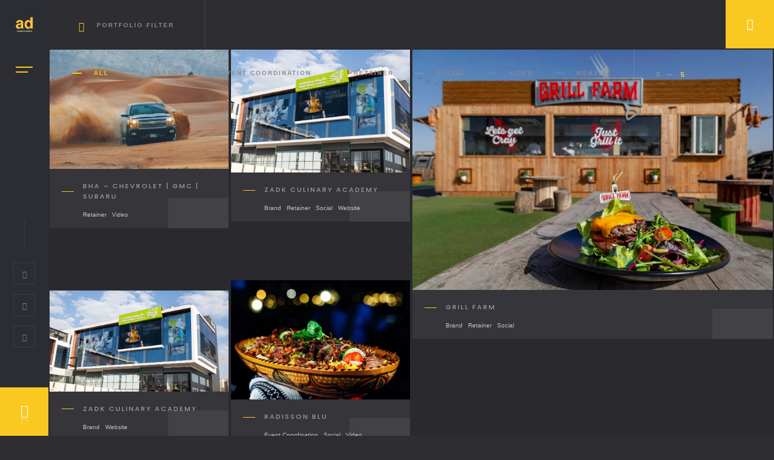

--- FILE ---
content_type: text/html; charset=UTF-8
request_url: https://adorizon.com/portfolio/
body_size: 14234
content:
<!DOCTYPE html>
<html class="no-js" lang="en-US">
<head>
<meta charset="UTF-8">
<link rel="preload" href="https://adorizon.com/wp-content/cache/fvm/min/0-cssb306afe828200dcc257a7a5cab4b9b5a4a27b768896d3d8d8177a86a4bc03.css" as="style" media="all" /> 
<link rel="preload" href="https://adorizon.com/wp-content/cache/fvm/min/0-cssf1e0307f7ceb252052e99e92cc480a13475fb7df98e49efbafe336590c379.css" as="style" media="all" /> 
<link rel="preload" href="https://adorizon.com/wp-content/cache/fvm/min/0-css9605beaef85105ca76f458b8199800cc25c3eeb041757f589c4d0bb374087.css" as="style" media="all" /> 
<link rel="preload" href="https://adorizon.com/wp-content/cache/fvm/min/0-css18de8c3c904363456b24e996031a04dd5ba0e0a3b313973409ae3407fd47f.css" as="style" media="all" /> 
<link rel="preload" href="https://adorizon.com/wp-content/cache/fvm/min/0-cssdc4a5325c7b4741105358bf80c4c91b4a43d5d23a3f03cd3906a0eb70f689.css" as="style" media="all" /> 
<link rel="preload" href="https://adorizon.com/wp-content/cache/fvm/min/0-css62027c0919636f0daa8176e2d009486a52f3989488ef797b83d6051c261b0.css" as="style" media="all" /> 
<link rel="preload" href="https://adorizon.com/wp-content/cache/fvm/min/0-css3efa2443501b852b2aa14f79a25f9e680673b21c2dc63161859c0c7c1b519.css" as="style" media="all" /> 
<link rel="preload" href="https://adorizon.com/wp-content/cache/fvm/min/0-css6912da377ee39d1d4689b4fdeb7fa863870893ef2cd8e28a7740246db77ae.css" as="style" media="all" /> 
<link rel="preload" href="https://adorizon.com/wp-content/cache/fvm/min/0-css0842ed6263c16f747395647aea6f53c59761d4fda4631d7f1489db999af86.css" as="style" media="all" />
<script data-cfasync="false">if(navigator.userAgent.match(/MSIE|Internet Explorer/i)||navigator.userAgent.match(/Trident\/7\..*?rv:11/i)){var href=document.location.href;if(!href.match(/[?&]iebrowser/)){if(href.indexOf("?")==-1){if(href.indexOf("#")==-1){document.location.href=href+"?iebrowser=1"}else{document.location.href=href.replace("#","?iebrowser=1#")}}else{if(href.indexOf("#")==-1){document.location.href=href+"&iebrowser=1"}else{document.location.href=href.replace("#","&iebrowser=1#")}}}}</script>
<script data-cfasync="false">class FVMLoader{constructor(e){this.triggerEvents=e,this.eventOptions={passive:!0},this.userEventListener=this.triggerListener.bind(this),this.delayedScripts={normal:[],async:[],defer:[]},this.allJQueries=[]}_addUserInteractionListener(e){this.triggerEvents.forEach(t=>window.addEventListener(t,e.userEventListener,e.eventOptions))}_removeUserInteractionListener(e){this.triggerEvents.forEach(t=>window.removeEventListener(t,e.userEventListener,e.eventOptions))}triggerListener(){this._removeUserInteractionListener(this),"loading"===document.readyState?document.addEventListener("DOMContentLoaded",this._loadEverythingNow.bind(this)):this._loadEverythingNow()}async _loadEverythingNow(){this._runAllDelayedCSS(),this._delayEventListeners(),this._delayJQueryReady(this),this._handleDocumentWrite(),this._registerAllDelayedScripts(),await this._loadScriptsFromList(this.delayedScripts.normal),await this._loadScriptsFromList(this.delayedScripts.defer),await this._loadScriptsFromList(this.delayedScripts.async),await this._triggerDOMContentLoaded(),await this._triggerWindowLoad(),window.dispatchEvent(new Event("wpr-allScriptsLoaded"))}_registerAllDelayedScripts(){document.querySelectorAll("script[type=fvmdelay]").forEach(e=>{e.hasAttribute("src")?e.hasAttribute("async")&&!1!==e.async?this.delayedScripts.async.push(e):e.hasAttribute("defer")&&!1!==e.defer||"module"===e.getAttribute("data-type")?this.delayedScripts.defer.push(e):this.delayedScripts.normal.push(e):this.delayedScripts.normal.push(e)})}_runAllDelayedCSS(){document.querySelectorAll("link[rel=fvmdelay]").forEach(e=>{e.setAttribute("rel","stylesheet")})}async _transformScript(e){return await this._requestAnimFrame(),new Promise(t=>{const n=document.createElement("script");let r;[...e.attributes].forEach(e=>{let t=e.nodeName;"type"!==t&&("data-type"===t&&(t="type",r=e.nodeValue),n.setAttribute(t,e.nodeValue))}),e.hasAttribute("src")?(n.addEventListener("load",t),n.addEventListener("error",t)):(n.text=e.text,t()),e.parentNode.replaceChild(n,e)})}async _loadScriptsFromList(e){const t=e.shift();return t?(await this._transformScript(t),this._loadScriptsFromList(e)):Promise.resolve()}_delayEventListeners(){let e={};function t(t,n){!function(t){function n(n){return e[t].eventsToRewrite.indexOf(n)>=0?"wpr-"+n:n}e[t]||(e[t]={originalFunctions:{add:t.addEventListener,remove:t.removeEventListener},eventsToRewrite:[]},t.addEventListener=function(){arguments[0]=n(arguments[0]),e[t].originalFunctions.add.apply(t,arguments)},t.removeEventListener=function(){arguments[0]=n(arguments[0]),e[t].originalFunctions.remove.apply(t,arguments)})}(t),e[t].eventsToRewrite.push(n)}function n(e,t){let n=e[t];Object.defineProperty(e,t,{get:()=>n||function(){},set(r){e["wpr"+t]=n=r}})}t(document,"DOMContentLoaded"),t(window,"DOMContentLoaded"),t(window,"load"),t(window,"pageshow"),t(document,"readystatechange"),n(document,"onreadystatechange"),n(window,"onload"),n(window,"onpageshow")}_delayJQueryReady(e){let t=window.jQuery;Object.defineProperty(window,"jQuery",{get:()=>t,set(n){if(n&&n.fn&&!e.allJQueries.includes(n)){n.fn.ready=n.fn.init.prototype.ready=function(t){e.domReadyFired?t.bind(document)(n):document.addEventListener("DOMContentLoaded2",()=>t.bind(document)(n))};const t=n.fn.on;n.fn.on=n.fn.init.prototype.on=function(){if(this[0]===window){function e(e){return e.split(" ").map(e=>"load"===e||0===e.indexOf("load.")?"wpr-jquery-load":e).join(" ")}"string"==typeof arguments[0]||arguments[0]instanceof String?arguments[0]=e(arguments[0]):"object"==typeof arguments[0]&&Object.keys(arguments[0]).forEach(t=>{delete Object.assign(arguments[0],{[e(t)]:arguments[0][t]})[t]})}return t.apply(this,arguments),this},e.allJQueries.push(n)}t=n}})}async _triggerDOMContentLoaded(){this.domReadyFired=!0,await this._requestAnimFrame(),document.dispatchEvent(new Event("DOMContentLoaded2")),await this._requestAnimFrame(),window.dispatchEvent(new Event("DOMContentLoaded2")),await this._requestAnimFrame(),document.dispatchEvent(new Event("wpr-readystatechange")),await this._requestAnimFrame(),document.wpronreadystatechange&&document.wpronreadystatechange()}async _triggerWindowLoad(){await this._requestAnimFrame(),window.dispatchEvent(new Event("wpr-load")),await this._requestAnimFrame(),window.wpronload&&window.wpronload(),await this._requestAnimFrame(),this.allJQueries.forEach(e=>e(window).trigger("wpr-jquery-load")),window.dispatchEvent(new Event("wpr-pageshow")),await this._requestAnimFrame(),window.wpronpageshow&&window.wpronpageshow()}_handleDocumentWrite(){const e=new Map;document.write=document.writeln=function(t){const n=document.currentScript,r=document.createRange(),i=n.parentElement;let a=e.get(n);void 0===a&&(a=n.nextSibling,e.set(n,a));const s=document.createDocumentFragment();r.setStart(s,0),s.appendChild(r.createContextualFragment(t)),i.insertBefore(s,a)}}async _requestAnimFrame(){return new Promise(e=>requestAnimationFrame(e))}static run(){const e=new FVMLoader(["keydown","mousemove","touchmove","touchstart","touchend","wheel"]);e._addUserInteractionListener(e)}}FVMLoader.run();</script>
<meta http-equiv="x-ua-compatible" content="ie=edge">
<meta name="viewport" content="width=device-width, initial-scale=1.0, minimum-scale=1.0, maximum-scale=1.0, user-scalable=no">
<meta name='robots' content='index, follow, max-image-preview:large, max-snippet:-1, max-video-preview:-1' /><title>Our Portfolio - Adorizon Creative Solutions LLC</title>
<meta name="description" content="Portfolio: Our Work, Case Studies. Find some samples of our work with well-known brands in our portfolio pages. Content, Web, Branding" />
<link rel="canonical" href="https://adorizon.com/portfolio/" />
<meta property="og:locale" content="en_US" />
<meta property="og:type" content="article" />
<meta property="og:title" content="Our Portfolio - Adorizon Creative Solutions LLC" />
<meta property="og:description" content="Portfolio: Our Work, Case Studies. Find some samples of our work with well-known brands in our portfolio pages. Content, Web, Branding" />
<meta property="og:url" content="https://adorizon.com/portfolio/" />
<meta property="og:site_name" content="Adorizon" />
<meta property="article:publisher" content="https://www.facebook.com/adorizon/" />
<meta property="article:modified_time" content="2020-10-16T08:31:59+00:00" />
<meta name="twitter:card" content="summary_large_image" />
<script type="application/ld+json" class="yoast-schema-graph">{"@context":"https://schema.org","@graph":[{"@type":"WebPage","@id":"https://adorizon.com/portfolio/","url":"https://adorizon.com/portfolio/","name":"Our Portfolio - Adorizon Creative Solutions LLC","isPartOf":{"@id":"https://adorizon.com/#website"},"datePublished":"2018-04-29T21:21:29+00:00","dateModified":"2020-10-16T08:31:59+00:00","description":"Portfolio: Our Work, Case Studies. Find some samples of our work with well-known brands in our portfolio pages. Content, Web, Branding","breadcrumb":{"@id":"https://adorizon.com/portfolio/#breadcrumb"},"inLanguage":"en-US","potentialAction":[{"@type":"ReadAction","target":["https://adorizon.com/portfolio/"]}]},{"@type":"BreadcrumbList","@id":"https://adorizon.com/portfolio/#breadcrumb","itemListElement":[{"@type":"ListItem","position":1,"name":"Home","item":"https://adorizon.com/"},{"@type":"ListItem","position":2,"name":"Portfolio"}]},{"@type":"WebSite","@id":"https://adorizon.com/#website","url":"https://adorizon.com/","name":"Adorizon","description":"Creative Agency Abu Dhabi. Dubai &amp; Sharjah","publisher":{"@id":"https://adorizon.com/#organization"},"potentialAction":[{"@type":"SearchAction","target":{"@type":"EntryPoint","urlTemplate":"https://adorizon.com/?s={search_term_string}"},"query-input":{"@type":"PropertyValueSpecification","valueRequired":true,"valueName":"search_term_string"}}],"inLanguage":"en-US"},{"@type":"Organization","@id":"https://adorizon.com/#organization","name":"Adorizon Creative Solutions LLC","url":"https://adorizon.com/","logo":{"@type":"ImageObject","inLanguage":"en-US","@id":"https://adorizon.com/#/schema/logo/image/","url":"https://adorizon.com/wp-content/uploads/2020/05/Artboard-2ad_logo.png","contentUrl":"https://adorizon.com/wp-content/uploads/2020/05/Artboard-2ad_logo.png","width":620,"height":166,"caption":"Adorizon Creative Solutions LLC"},"image":{"@id":"https://adorizon.com/#/schema/logo/image/"},"sameAs":["https://www.facebook.com/adorizon/","https://www.instagram.com/adorizon","https://www.linkedin.com/company/adorizon-creative-solutions/","https://www.youtube.com/channel/UCADSj4jT_J8Rk_yW-GsjTMg"]}]}</script>
<link rel="alternate" type="application/rss+xml" title="Adorizon &raquo; Feed" href="https://adorizon.com/feed/" />
<link rel="alternate" type="application/rss+xml" title="Adorizon &raquo; Comments Feed" href="https://adorizon.com/comments/feed/" />
<link rel="alternate" type="application/rss+xml" title="Adorizon &raquo; Stories Feed" href="https://adorizon.com/web-stories/feed/">
<link rel='stylesheet' id='solonick-main-css' href='https://adorizon.com/wp-content/cache/fvm/min/0-cssb306afe828200dcc257a7a5cab4b9b5a4a27b768896d3d8d8177a86a4bc03.css' type='text/css' media='all' />
<link rel='stylesheet' id='solonick-style-css' href='https://adorizon.com/wp-content/cache/fvm/min/0-cssf1e0307f7ceb252052e99e92cc480a13475fb7df98e49efbafe336590c379.css' type='text/css' media='all' />
<link rel='stylesheet' id='solonick-yourstyle-css' href='https://adorizon.com/wp-content/cache/fvm/min/0-css9605beaef85105ca76f458b8199800cc25c3eeb041757f589c4d0bb374087.css' type='text/css' media='all' /> 
<style media="all">.lazyload,.lazyloading{max-width:100%}</style> 
<style id='wp-img-auto-sizes-contain-inline-css' type='text/css' media="all">img:is([sizes=auto i],[sizes^="auto," i]){contain-intrinsic-size:3000px 1500px}</style>
<style id='wp-block-library-inline-css' type='text/css' media="all">:root{--wp-block-synced-color:#7a00df;--wp-block-synced-color--rgb:122,0,223;--wp-bound-block-color:var(--wp-block-synced-color);--wp-editor-canvas-background:#ddd;--wp-admin-theme-color:#007cba;--wp-admin-theme-color--rgb:0,124,186;--wp-admin-theme-color-darker-10:#006ba1;--wp-admin-theme-color-darker-10--rgb:0,107,160.5;--wp-admin-theme-color-darker-20:#005a87;--wp-admin-theme-color-darker-20--rgb:0,90,135;--wp-admin-border-width-focus:2px}@media (min-resolution:192dpi){:root{--wp-admin-border-width-focus:1.5px}}.wp-element-button{cursor:pointer}:root .has-very-light-gray-background-color{background-color:#eee}:root .has-very-dark-gray-background-color{background-color:#313131}:root .has-very-light-gray-color{color:#eee}:root .has-very-dark-gray-color{color:#313131}:root .has-vivid-green-cyan-to-vivid-cyan-blue-gradient-background{background:linear-gradient(135deg,#00d084,#0693e3)}:root .has-purple-crush-gradient-background{background:linear-gradient(135deg,#34e2e4,#4721fb 50%,#ab1dfe)}:root .has-hazy-dawn-gradient-background{background:linear-gradient(135deg,#faaca8,#dad0ec)}:root .has-subdued-olive-gradient-background{background:linear-gradient(135deg,#fafae1,#67a671)}:root .has-atomic-cream-gradient-background{background:linear-gradient(135deg,#fdd79a,#004a59)}:root .has-nightshade-gradient-background{background:linear-gradient(135deg,#330968,#31cdcf)}:root .has-midnight-gradient-background{background:linear-gradient(135deg,#020381,#2874fc)}:root{--wp--preset--font-size--normal:16px;--wp--preset--font-size--huge:42px}.has-regular-font-size{font-size:1em}.has-larger-font-size{font-size:2.625em}.has-normal-font-size{font-size:var(--wp--preset--font-size--normal)}.has-huge-font-size{font-size:var(--wp--preset--font-size--huge)}.has-text-align-center{text-align:center}.has-text-align-left{text-align:left}.has-text-align-right{text-align:right}.has-fit-text{white-space:nowrap!important}#end-resizable-editor-section{display:none}.aligncenter{clear:both}.items-justified-left{justify-content:flex-start}.items-justified-center{justify-content:center}.items-justified-right{justify-content:flex-end}.items-justified-space-between{justify-content:space-between}.screen-reader-text{border:0;clip-path:inset(50%);height:1px;margin:-1px;overflow:hidden;padding:0;position:absolute;width:1px;word-wrap:normal!important}.screen-reader-text:focus{background-color:#ddd;clip-path:none;color:#444;display:block;font-size:1em;height:auto;left:5px;line-height:normal;padding:15px 23px 14px;text-decoration:none;top:5px;width:auto;z-index:100000}html :where(.has-border-color){border-style:solid}html :where([style*=border-top-color]){border-top-style:solid}html :where([style*=border-right-color]){border-right-style:solid}html :where([style*=border-bottom-color]){border-bottom-style:solid}html :where([style*=border-left-color]){border-left-style:solid}html :where([style*=border-width]){border-style:solid}html :where([style*=border-top-width]){border-top-style:solid}html :where([style*=border-right-width]){border-right-style:solid}html :where([style*=border-bottom-width]){border-bottom-style:solid}html :where([style*=border-left-width]){border-left-style:solid}html :where(img[class*=wp-image-]){height:auto;max-width:100%}:where(figure){margin:0 0 1em}html :where(.is-position-sticky){--wp-admin--admin-bar--position-offset:var(--wp-admin--admin-bar--height,0px)}@media screen and (max-width:600px){html :where(.is-position-sticky){--wp-admin--admin-bar--position-offset:0px}}</style>
<style id='global-styles-inline-css' type='text/css' media="all">:root{--wp--preset--aspect-ratio--square:1;--wp--preset--aspect-ratio--4-3:4/3;--wp--preset--aspect-ratio--3-4:3/4;--wp--preset--aspect-ratio--3-2:3/2;--wp--preset--aspect-ratio--2-3:2/3;--wp--preset--aspect-ratio--16-9:16/9;--wp--preset--aspect-ratio--9-16:9/16;--wp--preset--color--black:#000000;--wp--preset--color--cyan-bluish-gray:#abb8c3;--wp--preset--color--white:#ffffff;--wp--preset--color--pale-pink:#f78da7;--wp--preset--color--vivid-red:#cf2e2e;--wp--preset--color--luminous-vivid-orange:#ff6900;--wp--preset--color--luminous-vivid-amber:#fcb900;--wp--preset--color--light-green-cyan:#7bdcb5;--wp--preset--color--vivid-green-cyan:#00d084;--wp--preset--color--pale-cyan-blue:#8ed1fc;--wp--preset--color--vivid-cyan-blue:#0693e3;--wp--preset--color--vivid-purple:#9b51e0;--wp--preset--color--lightning-yellow:#FAC921;--wp--preset--color--color-black:#000;--wp--preset--gradient--vivid-cyan-blue-to-vivid-purple:linear-gradient(135deg,rgb(6,147,227) 0%,rgb(155,81,224) 100%);--wp--preset--gradient--light-green-cyan-to-vivid-green-cyan:linear-gradient(135deg,rgb(122,220,180) 0%,rgb(0,208,130) 100%);--wp--preset--gradient--luminous-vivid-amber-to-luminous-vivid-orange:linear-gradient(135deg,rgb(252,185,0) 0%,rgb(255,105,0) 100%);--wp--preset--gradient--luminous-vivid-orange-to-vivid-red:linear-gradient(135deg,rgb(255,105,0) 0%,rgb(207,46,46) 100%);--wp--preset--gradient--very-light-gray-to-cyan-bluish-gray:linear-gradient(135deg,rgb(238,238,238) 0%,rgb(169,184,195) 100%);--wp--preset--gradient--cool-to-warm-spectrum:linear-gradient(135deg,rgb(74,234,220) 0%,rgb(151,120,209) 20%,rgb(207,42,186) 40%,rgb(238,44,130) 60%,rgb(251,105,98) 80%,rgb(254,248,76) 100%);--wp--preset--gradient--blush-light-purple:linear-gradient(135deg,rgb(255,206,236) 0%,rgb(152,150,240) 100%);--wp--preset--gradient--blush-bordeaux:linear-gradient(135deg,rgb(254,205,165) 0%,rgb(254,45,45) 50%,rgb(107,0,62) 100%);--wp--preset--gradient--luminous-dusk:linear-gradient(135deg,rgb(255,203,112) 0%,rgb(199,81,192) 50%,rgb(65,88,208) 100%);--wp--preset--gradient--pale-ocean:linear-gradient(135deg,rgb(255,245,203) 0%,rgb(182,227,212) 50%,rgb(51,167,181) 100%);--wp--preset--gradient--electric-grass:linear-gradient(135deg,rgb(202,248,128) 0%,rgb(113,206,126) 100%);--wp--preset--gradient--midnight:linear-gradient(135deg,rgb(2,3,129) 0%,rgb(40,116,252) 100%);--wp--preset--font-size--small:10px;--wp--preset--font-size--medium:20px;--wp--preset--font-size--large:36px;--wp--preset--font-size--x-large:42px;--wp--preset--font-size--normal:11px;--wp--preset--font-size--huge:49px;--wp--preset--spacing--20:0.44rem;--wp--preset--spacing--30:0.67rem;--wp--preset--spacing--40:1rem;--wp--preset--spacing--50:1.5rem;--wp--preset--spacing--60:2.25rem;--wp--preset--spacing--70:3.38rem;--wp--preset--spacing--80:5.06rem;--wp--preset--shadow--natural:6px 6px 9px rgba(0, 0, 0, 0.2);--wp--preset--shadow--deep:12px 12px 50px rgba(0, 0, 0, 0.4);--wp--preset--shadow--sharp:6px 6px 0px rgba(0, 0, 0, 0.2);--wp--preset--shadow--outlined:6px 6px 0px -3px rgb(255, 255, 255), 6px 6px rgb(0, 0, 0);--wp--preset--shadow--crisp:6px 6px 0px rgb(0, 0, 0)}:where(.is-layout-flex){gap:.5em}:where(.is-layout-grid){gap:.5em}body .is-layout-flex{display:flex}.is-layout-flex{flex-wrap:wrap;align-items:center}.is-layout-flex>:is(*,div){margin:0}body .is-layout-grid{display:grid}.is-layout-grid>:is(*,div){margin:0}:where(.wp-block-columns.is-layout-flex){gap:2em}:where(.wp-block-columns.is-layout-grid){gap:2em}:where(.wp-block-post-template.is-layout-flex){gap:1.25em}:where(.wp-block-post-template.is-layout-grid){gap:1.25em}.has-black-color{color:var(--wp--preset--color--black)!important}.has-cyan-bluish-gray-color{color:var(--wp--preset--color--cyan-bluish-gray)!important}.has-white-color{color:var(--wp--preset--color--white)!important}.has-pale-pink-color{color:var(--wp--preset--color--pale-pink)!important}.has-vivid-red-color{color:var(--wp--preset--color--vivid-red)!important}.has-luminous-vivid-orange-color{color:var(--wp--preset--color--luminous-vivid-orange)!important}.has-luminous-vivid-amber-color{color:var(--wp--preset--color--luminous-vivid-amber)!important}.has-light-green-cyan-color{color:var(--wp--preset--color--light-green-cyan)!important}.has-vivid-green-cyan-color{color:var(--wp--preset--color--vivid-green-cyan)!important}.has-pale-cyan-blue-color{color:var(--wp--preset--color--pale-cyan-blue)!important}.has-vivid-cyan-blue-color{color:var(--wp--preset--color--vivid-cyan-blue)!important}.has-vivid-purple-color{color:var(--wp--preset--color--vivid-purple)!important}.has-black-background-color{background-color:var(--wp--preset--color--black)!important}.has-cyan-bluish-gray-background-color{background-color:var(--wp--preset--color--cyan-bluish-gray)!important}.has-white-background-color{background-color:var(--wp--preset--color--white)!important}.has-pale-pink-background-color{background-color:var(--wp--preset--color--pale-pink)!important}.has-vivid-red-background-color{background-color:var(--wp--preset--color--vivid-red)!important}.has-luminous-vivid-orange-background-color{background-color:var(--wp--preset--color--luminous-vivid-orange)!important}.has-luminous-vivid-amber-background-color{background-color:var(--wp--preset--color--luminous-vivid-amber)!important}.has-light-green-cyan-background-color{background-color:var(--wp--preset--color--light-green-cyan)!important}.has-vivid-green-cyan-background-color{background-color:var(--wp--preset--color--vivid-green-cyan)!important}.has-pale-cyan-blue-background-color{background-color:var(--wp--preset--color--pale-cyan-blue)!important}.has-vivid-cyan-blue-background-color{background-color:var(--wp--preset--color--vivid-cyan-blue)!important}.has-vivid-purple-background-color{background-color:var(--wp--preset--color--vivid-purple)!important}.has-black-border-color{border-color:var(--wp--preset--color--black)!important}.has-cyan-bluish-gray-border-color{border-color:var(--wp--preset--color--cyan-bluish-gray)!important}.has-white-border-color{border-color:var(--wp--preset--color--white)!important}.has-pale-pink-border-color{border-color:var(--wp--preset--color--pale-pink)!important}.has-vivid-red-border-color{border-color:var(--wp--preset--color--vivid-red)!important}.has-luminous-vivid-orange-border-color{border-color:var(--wp--preset--color--luminous-vivid-orange)!important}.has-luminous-vivid-amber-border-color{border-color:var(--wp--preset--color--luminous-vivid-amber)!important}.has-light-green-cyan-border-color{border-color:var(--wp--preset--color--light-green-cyan)!important}.has-vivid-green-cyan-border-color{border-color:var(--wp--preset--color--vivid-green-cyan)!important}.has-pale-cyan-blue-border-color{border-color:var(--wp--preset--color--pale-cyan-blue)!important}.has-vivid-cyan-blue-border-color{border-color:var(--wp--preset--color--vivid-cyan-blue)!important}.has-vivid-purple-border-color{border-color:var(--wp--preset--color--vivid-purple)!important}.has-vivid-cyan-blue-to-vivid-purple-gradient-background{background:var(--wp--preset--gradient--vivid-cyan-blue-to-vivid-purple)!important}.has-light-green-cyan-to-vivid-green-cyan-gradient-background{background:var(--wp--preset--gradient--light-green-cyan-to-vivid-green-cyan)!important}.has-luminous-vivid-amber-to-luminous-vivid-orange-gradient-background{background:var(--wp--preset--gradient--luminous-vivid-amber-to-luminous-vivid-orange)!important}.has-luminous-vivid-orange-to-vivid-red-gradient-background{background:var(--wp--preset--gradient--luminous-vivid-orange-to-vivid-red)!important}.has-very-light-gray-to-cyan-bluish-gray-gradient-background{background:var(--wp--preset--gradient--very-light-gray-to-cyan-bluish-gray)!important}.has-cool-to-warm-spectrum-gradient-background{background:var(--wp--preset--gradient--cool-to-warm-spectrum)!important}.has-blush-light-purple-gradient-background{background:var(--wp--preset--gradient--blush-light-purple)!important}.has-blush-bordeaux-gradient-background{background:var(--wp--preset--gradient--blush-bordeaux)!important}.has-luminous-dusk-gradient-background{background:var(--wp--preset--gradient--luminous-dusk)!important}.has-pale-ocean-gradient-background{background:var(--wp--preset--gradient--pale-ocean)!important}.has-electric-grass-gradient-background{background:var(--wp--preset--gradient--electric-grass)!important}.has-midnight-gradient-background{background:var(--wp--preset--gradient--midnight)!important}.has-small-font-size{font-size:var(--wp--preset--font-size--small)!important}.has-medium-font-size{font-size:var(--wp--preset--font-size--medium)!important}.has-large-font-size{font-size:var(--wp--preset--font-size--large)!important}.has-x-large-font-size{font-size:var(--wp--preset--font-size--x-large)!important}</style>
<style id='classic-theme-styles-inline-css' type='text/css' media="all">/*! This file is auto-generated */ .wp-block-button__link{color:#fff;background-color:#32373c;border-radius:9999px;box-shadow:none;text-decoration:none;padding:calc(.667em + 2px) calc(1.333em + 2px);font-size:1.125em}.wp-block-file__button{background:#32373c;color:#fff;text-decoration:none}</style>
<link rel='stylesheet' id='contact-form-7-css' href='https://adorizon.com/wp-content/cache/fvm/min/0-css18de8c3c904363456b24e996031a04dd5ba0e0a3b313973409ae3407fd47f.css' type='text/css' media='all' />
<link rel='stylesheet' id='rs-plugin-settings-css' href='https://adorizon.com/wp-content/cache/fvm/min/0-cssdc4a5325c7b4741105358bf80c4c91b4a43d5d23a3f03cd3906a0eb70f689.css' type='text/css' media='all' />
<style id='rs-plugin-settings-inline-css' type='text/css' media="all">#rs-demo-id {} /*# sourceURL=rs-plugin-settings-inline-css */</style>
<link rel='stylesheet' id='solonick-reset-css' href='https://adorizon.com/wp-content/cache/fvm/min/0-css62027c0919636f0daa8176e2d009486a52f3989488ef797b83d6051c261b0.css' type='text/css' media='all' />
<link rel='stylesheet' id='solonick-plugins-css' href='https://adorizon.com/wp-content/cache/fvm/min/0-css3efa2443501b852b2aa14f79a25f9e680673b21c2dc63161859c0c7c1b519.css' type='text/css' media='all' />
<link rel='stylesheet' id='solonick-color-css' href='https://adorizon.com/wp-content/cache/fvm/min/0-css6912da377ee39d1d4689b4fdeb7fa863870893ef2cd8e28a7740246db77ae.css' type='text/css' media='all' />
<link rel='stylesheet' id='solonick_fonts-css' href='https://adorizon.com/wp-content/cache/fvm/min/0-css0842ed6263c16f747395647aea6f53c59761d4fda4631d7f1489db999af86.css' type='text/css' media='all' /> 
<script class="hsq-set-content-id" data-content-id="standard-page">var _hsq = _hsq || [];
_hsq.push(["setContentType", "standard-page"]);</script>
<script>document.documentElement.className = document.documentElement.className.replace('no-js', 'js');</script>
<style media="all">.no-js img.lazyload{display:none}figure.wp-block-image img.lazyloading{min-width:150px}.lazyload,.lazyloading{--smush-placeholder-width:100px;--smush-placeholder-aspect-ratio:1/1;width:var(--smush-image-width,var(--smush-placeholder-width))!important;aspect-ratio:var(--smush-image-aspect-ratio,var(--smush-placeholder-aspect-ratio))!important}.lazyload,.lazyloading{opacity:0}.lazyloaded{opacity:1;transition:opacity 400ms;transition-delay:0ms}</style> 
<script type='text/javascript'>!function(f,b,e,v,n,t,s){if(f.fbq)return;n=f.fbq=function(){n.callMethod?
n.callMethod.apply(n,arguments):n.queue.push(arguments)};if(!f._fbq)f._fbq=n;
n.push=n;n.loaded=!0;n.version='2.0';n.queue=[];t=b.createElement(e);t.async=!0;
t.src=v;s=b.getElementsByTagName(e)[0];s.parentNode.insertBefore(t,s)}(window,
document,'script','https://connect.facebook.net/en_US/fbevents.js?v=next');</script>
<script type='text/javascript'>var url = window.location.origin + '?ob=open-bridge';
fbq('set', 'openbridge', '3347963081904995', url);</script>
<script type='text/javascript'>fbq('init', '3347963081904995', {}, {
"agent": "wordpress-6.9-3.0.13"
})</script>
<script type='text/javascript'>fbq('track', 'PageView', []);</script>
<noscript> <img height="1" width="1" style="display:none" alt="fbpx"
src="https://www.facebook.com/tr?id=3347963081904995&ev=PageView&noscript=1" /> </noscript>
<link rel="icon" href="https://adorizon.com/wp-content/uploads/2020/05/cropped-adorizon-250-x-250-192x192.png" sizes="192x192" /> 
<script type="text/javascript">function setREVStartSize(e){
//window.requestAnimationFrame(function() {				 
window.RSIW = window.RSIW===undefined ? window.innerWidth : window.RSIW;	
window.RSIH = window.RSIH===undefined ? window.innerHeight : window.RSIH;	
try {								
var pw = document.getElementById(e.c).parentNode.offsetWidth,
newh;
pw = pw===0 || isNaN(pw) ? window.RSIW : pw;
e.tabw = e.tabw===undefined ? 0 : parseInt(e.tabw);
e.thumbw = e.thumbw===undefined ? 0 : parseInt(e.thumbw);
e.tabh = e.tabh===undefined ? 0 : parseInt(e.tabh);
e.thumbh = e.thumbh===undefined ? 0 : parseInt(e.thumbh);
e.tabhide = e.tabhide===undefined ? 0 : parseInt(e.tabhide);
e.thumbhide = e.thumbhide===undefined ? 0 : parseInt(e.thumbhide);
e.mh = e.mh===undefined || e.mh=="" || e.mh==="auto" ? 0 : parseInt(e.mh,0);		
if(e.layout==="fullscreen" || e.l==="fullscreen") 						
newh = Math.max(e.mh,window.RSIH);					
else{					
e.gw = Array.isArray(e.gw) ? e.gw : [e.gw];
for (var i in e.rl) if (e.gw[i]===undefined || e.gw[i]===0) e.gw[i] = e.gw[i-1];					
e.gh = e.el===undefined || e.el==="" || (Array.isArray(e.el) && e.el.length==0)? e.gh : e.el;
e.gh = Array.isArray(e.gh) ? e.gh : [e.gh];
for (var i in e.rl) if (e.gh[i]===undefined || e.gh[i]===0) e.gh[i] = e.gh[i-1];
var nl = new Array(e.rl.length),
ix = 0,						
sl;					
e.tabw = e.tabhide>=pw ? 0 : e.tabw;
e.thumbw = e.thumbhide>=pw ? 0 : e.thumbw;
e.tabh = e.tabhide>=pw ? 0 : e.tabh;
e.thumbh = e.thumbhide>=pw ? 0 : e.thumbh;					
for (var i in e.rl) nl[i] = e.rl[i]<window.RSIW ? 0 : e.rl[i];
sl = nl[0];									
for (var i in nl) if (sl>nl[i] && nl[i]>0) { sl = nl[i]; ix=i;}															
var m = pw>(e.gw[ix]+e.tabw+e.thumbw) ? 1 : (pw-(e.tabw+e.thumbw)) / (e.gw[ix]);					
newh =  (e.gh[ix] * m) + (e.tabh + e.thumbh);
}				
if(window.rs_init_css===undefined) window.rs_init_css = document.head.appendChild(document.createElement("style"));					
document.getElementById(e.c).height = newh+"px";
window.rs_init_css.innerHTML += "#"+e.c+"_wrapper { height: "+newh+"px }";				
} catch(e){
console.log("Failure at Presize of Slider:" + e)
}					   
//});
};</script>
<style id="solonick-dynamic-css" title="dynamic-css" class="redux-options-output" media="all">.header-logo img{height:57px;width:210px}body,.review-owner{font-family:Arial,Helvetica,sans-serif;font-weight:400;font-style:normal}</style>
<style type="text/css" class="solonick-custom-dynamic-css" media="all">.pin:after{content:"Thinking Different : ";position:absolute;left:-100%;color:rgba(255,255,255,.51)}</style>
<noscript><style>.wpb_animate_when_almost_visible { opacity: 1; }</style></noscript>
</head>
<body data-rsssl=1 class="wp-singular page-template page-template-portfolio page-template-portfolio-php page page-id-173 wp-embed-responsive wp-theme-solonick wpb-js-composer js-comp-ver-6.2.0 vc_responsive"><div class="loader-wrap"><div class="pin"></div></div><div id="main"><header class="main-header"><div class="logo-holder"> <a href="https://adorizon.com/"><img data-src="https://adorizon.com/wp-content/uploads/2020/05/adorizon-100-x-100.png" class="solonick-small-logo lazyload" alt="Adorizon" src="[data-uri]" style="--smush-placeholder-width: 100px; --smush-placeholder-aspect-ratio: 100/100;"></a></div><div class="nav-button but-hol"> <span class="nos"></span> <span class="ncs"></span> <span class="nbs"></span><div class="menu-button-text"></div></div><div class="header-social"><ul ><li><a target="_blank" href="https://www.facebook.com/adorizon/"><i class="fab fa-facebook-f"></i></a></li><li><a target="_blank" href="https://www.linkedin.com/company/adorizon-creative-solutions"><i class="fab fa-linkedin"></i></a></li><li><a target="_blank" href="https://www.instagram.com/adorizon/"><i class="fab fa-instagram"></i></a></li></ul></div><div class="show-share showshare"> <i class="fal fa-retweet"></i> <span>Share This</span></div> <a class="contact-btn only-small-screen color-bg" href="https://adorizon.com/contact/"><i class="fal fa-envelope"></i><span> Get in Touch </span></a></header><div class="nav-overlay"><div class="tooltip color-bg">Close Menu</div></div><div class="nav-holder"> <a class="header-logo" href="https://adorizon.com/"><img data-src="https://adorizon.com/wp-content/uploads/2020/05/Artboard-2ad_logo.png" alt="Adorizon" src="[data-uri]" class="lazyload" style="--smush-placeholder-width: 620px; --smush-placeholder-aspect-ratio: 620/166;"></a><div class="nav-title"><span>Menu</span></div><div class="nav-inner-wrap"><nav class="nav-inner sound-nav" id="menu"><ul><li id="menu-item-462" class="menu-item menu-item-type-custom menu-item-object-custom menu-item-home menu-item-462"><a href="https://adorizon.com">Home</a></li><li id="menu-item-463" class="menu-item menu-item-type-post_type menu-item-object-page menu-item-463"><a href="https://adorizon.com/services/">Services</a></li><li id="menu-item-546" class="menu-item menu-item-type-post_type menu-item-object-page menu-item-546"><a href="https://adorizon.com/team/">Team</a></li><li id="menu-item-832" class="menu-item menu-item-type-post_type menu-item-object-page menu-item-832"><a href="https://adorizon.com/website/">Website</a></li><li id="menu-item-833" class="menu-item menu-item-type-post_type menu-item-object-page menu-item-833"><a href="https://adorizon.com/restaurant-consultation/">Restaurant Consultation</a></li><li id="menu-item-549" class="menu-item menu-item-type-post_type menu-item-object-page current-menu-item page_item page-item-173 current_page_item menu-item-549"><a href="https://adorizon.com/portfolio/" aria-current="page">Portfolio</a></li><li id="menu-item-586" class="menu-item menu-item-type-custom menu-item-object-custom menu-item-586"><a href="https://adorizon.com/blog/">Blog</a></li><li id="menu-item-614" class="menu-item menu-item-type-post_type menu-item-object-page menu-item-614"><a href="https://adorizon.com/careers/">Careers</a></li><li id="menu-item-547" class="menu-item menu-item-type-post_type menu-item-object-page menu-item-547"><a href="https://adorizon.com/contact/">Contact Us</a></li></ul></nav></div></div><div id="wrapper" class="single-page-wrap"><div class="content"><div class="single-page-decor"></div><div class="fsp-filter"><div class="filter-title"><i class="fal fa-filter"></i><span>Portfolio Filter</span></div><div class="gallery-filters"> <a href="#" class="gallery-filter gallery-filter-active" data-filter="*">All</a> <a href="#" class="gallery-filter" data-filter=".brand">Brand</a> <a href="#" class="gallery-filter" data-filter=".event-cordination">Event Coordination</a> <a href="#" class="gallery-filter" data-filter=".retainer">Retainer</a> <a href="#" class="gallery-filter" data-filter=".social">Social</a> <a href="#" class="gallery-filter" data-filter=".video">Video</a> <a href="#" class="gallery-filter" data-filter=".website">Website</a></div><div class="folio-counter"><div class="num-album"></div><div class="all-album"></div></div></div><section class="no-padding dark-bg"><div class="gallery-items min-pad four-column vis-box-det"><div id="port-158" class="gallery-item default-galley retainer video"><div class="grid-item-holder"> <a href="https://adorizon.com/wp-content/uploads/2018/04/chevy2.jpg" class="fet_pr-carousel-box-media-zoom image-popup"><i class="fal fa-search"></i></a> <img data-src="https://adorizon.com/wp-content/uploads/2018/04/chevy2.jpg" alt="BHA &#8211; Chevrolet | GMC | Subaru" src="[data-uri]" class="lazyload" style="--smush-placeholder-width: 1348px; --smush-placeholder-aspect-ratio: 1348/899;"><div class="box-item hd-box"><div class="fl-wrap full-height"><div class="hd-box-wrap"><h2><a href="https://adorizon.com/portfolio/bha/">BHA &#8211; Chevrolet | GMC | Subaru</a></h2><p><a href="https://adorizon.com/portfolio_category/retainer ">Retainer </a><a href="https://adorizon.com/portfolio_category/video ">Video </a></p></div></div></div></div></div><div id="port-155" class="gallery-item default-galley brand retainer social website"><div class="grid-item-holder"> <a href="https://adorizon.com/wp-content/uploads/2018/04/ZADK-Saudi-Aramco.jpg" class="fet_pr-carousel-box-media-zoom image-popup"><i class="fal fa-search"></i></a> <img data-src="https://adorizon.com/wp-content/uploads/2018/04/ZADK-Saudi-Aramco.jpg" alt="ZADK Culinary Academy" src="[data-uri]" class="lazyload" style="--smush-placeholder-width: 758px; --smush-placeholder-aspect-ratio: 758/520;"><div class="box-item hd-box"><div class="fl-wrap full-height"><div class="hd-box-wrap"><h2><a href="https://adorizon.com/portfolio/zadk/">ZADK Culinary Academy</a></h2><p><a href="https://adorizon.com/portfolio_category/brand ">Brand </a><a href="https://adorizon.com/portfolio_category/retainer ">Retainer </a><a href="https://adorizon.com/portfolio_category/social ">Social </a><a href="https://adorizon.com/portfolio_category/website ">Website </a></p></div></div></div></div></div><div id="port-153" class="gallery-item gallery-item-second brand retainer social"><div class="grid-item-holder"> <a href="https://adorizon.com/wp-content/uploads/2018/04/Grill-Farm-Adorizon-Photography.jpg" class="fet_pr-carousel-box-media-zoom image-popup"><i class="fal fa-search"></i></a> <img data-src="https://adorizon.com/wp-content/uploads/2018/04/Grill-Farm-Adorizon-Photography.jpg" alt="Grill Farm" src="[data-uri]" class="lazyload" style="--smush-placeholder-width: 1277px; --smush-placeholder-aspect-ratio: 1277/851;"><div class="box-item hd-box"><div class="fl-wrap full-height"><div class="hd-box-wrap"><h2><a href="https://adorizon.com/portfolio/grill-farm/">Grill Farm</a></h2><p><a href="https://adorizon.com/portfolio_category/brand ">Brand </a><a href="https://adorizon.com/portfolio_category/retainer ">Retainer </a><a href="https://adorizon.com/portfolio_category/social ">Social </a></p></div></div></div></div></div><div id="port-151" class="gallery-item default-galley event-cordination social video"><div class="grid-item-holder"> <a href="https://www.youtube.com/watch?v=IYoAUywpYjE" class="fet_pr-carousel-box-media-zoom image-popup"><i class="fal fa-play"></i></a> <img data-src="https://adorizon.com/wp-content/uploads/2018/04/Radisson-Blu-Hotel-Adorizon-Videography.jpg" alt="Radisson Blu" src="[data-uri]" class="lazyload" style="--smush-placeholder-width: 1348px; --smush-placeholder-aspect-ratio: 1348/899;"><div class="box-item hd-box"><div class="fl-wrap full-height"><div class="hd-box-wrap"><h2><a href="https://adorizon.com/portfolio/radisson-blu/">Radisson Blu</a></h2><p><a href="https://adorizon.com/portfolio_category/event-cordination ">Event Coordination </a><a href="https://adorizon.com/portfolio_category/social ">Social </a><a href="https://adorizon.com/portfolio_category/video ">Video </a></p></div></div></div></div></div><div id="port-62" class="gallery-item default-galley brand website"><div class="grid-item-holder"> <a href="https://adorizon.com/wp-content/uploads/2018/04/DSC02310_edited_low.jpg" class="fet_pr-carousel-box-media-zoom image-popup"><i class="fal fa-search"></i></a> <img data-src="https://adorizon.com/wp-content/uploads/2018/04/DSC02310_edited_low.jpg" alt="ZADK Culinary Academy" src="[data-uri]" class="lazyload" style="--smush-placeholder-width: 2000px; --smush-placeholder-aspect-ratio: 2000/1126;"><div class="box-item hd-box"><div class="fl-wrap full-height"><div class="hd-box-wrap"><h2><a href="https://adorizon.com/portfolio/zadk-project/">ZADK Culinary Academy</a></h2><p><a href="https://adorizon.com/portfolio_category/brand ">Brand </a><a href="https://adorizon.com/portfolio_category/website ">Website </a></p></div></div></div></div></div></div></section><section class="dark-bg2 small-padding order-wrap"><div class="container"><div class="row"><div class="col-md-8"><h3>Let&#039;s Talk</h3></div><div class="col-md-4"><a href="https://adorizon.com/contact/" class="btn flat-btn color-btn">Get In Touch</a></div></div></div></section></div><div class="height-emulator fl-wrap"></div><footer class="main-footer fixed-footer"><div class="footer-inner fl-wrap"><div class="container"><div class="partcile-dec" data-parcount="90"></div><div class="row"><div class="col-md-2"><div class="footer-title fl-wrap"> <span>Adorizon</span></div></div><div class="col-md-5"><div class="footer-header fl-wrap">Subscribe / Contact</div><div class="footer-box fl-wrap"><p>Stay in touch with us for our newsletters with updates and information on latest trends and practices in the world of creatives. Just sign up and we&#039;ll send you a notification by email.</p><div class="subcribe-form fl-wrap"> 
<script>(function() {
window.mc4wp = window.mc4wp || {
listeners: [],
forms: {
on: function(evt, cb) {
window.mc4wp.listeners.push(
{
event   : evt,
callback: cb
}
);
}
}
}
})();</script>
<form id="mc4wp-form-1" class="mc4wp-form mc4wp-form-365" method="post" data-id="365" data-name="" ><div class="mc4wp-form-fields"> <input type="email" name="EMAIL" placeholder="Your email address" required /> <input type="submit" value="Sign up" /></div><label style="display: none !important;">Leave this field empty if you're human: <input type="text" name="_mc4wp_honeypot" value="" tabindex="-1" autocomplete="off" /></label><input type="hidden" name="_mc4wp_timestamp" value="1768949606" /><input type="hidden" name="_mc4wp_form_id" value="365" /><input type="hidden" name="_mc4wp_form_element_id" value="mc4wp-form-1" /><div class="mc4wp-response"></div></form></div><div class="footer-contacts fl-wrap"><ul><li><i class="fal fa-phone"></i><span>Phone :</span><a href="callto:+971 55 518 4698">+971 55 518 4698</a></li><li><i class="fal fa-envelope"></i><span>email :</span><a href="mailto:design@adorizon.com">design@adorizon.com</a></li><li><i class="fal fa-map-marker"></i><span>Address :</span><a href="#">DXB: JLT, AUH: Corniche Road</a></li></ul></div><div class="footer-socilal fl-wrap"><ul ><li><a target="_blank" href="https://www.facebook.com/adorizon/"><i class="fab fa-facebook-f"></i></a></li><li><a target="_blank" href="https://www.linkedin.com/company/adorizon-creative-solutions"><i class="fab fa-linkedin"></i></a></li><li><a target="_blank" href="https://www.instagram.com/adorizon/"><i class="fab fa-instagram"></i></a></li></ul></div></div></div></div></div></div><div class="subfooter fl-wrap"><div class="container"><div class="policy-box"><p>© Adorizon 2015-2021 / All rights reserved.</p></div> <a href="#" class="to-top color-bg"><i class="fal fa-angle-up"></i><span></span></a></div></div></footer> <a class="contact-btn color-bg" href="https://adorizon.com/contact/"><i class="fal fa-envelope"></i><span> Get in Touch </span></a></div><div class="share-wrapper isShare"><div class="share-title"> <span>Share</span></div><div class="close-share soa"> <span>Close</span> <i class="fal fa-times"></i></div><div class="share-inner soa"><div class="share-container"></div></div></div></div> 
<script type="speculationrules">{"prefetch":[{"source":"document","where":{"and":[{"href_matches":"/*"},{"not":{"href_matches":["/wp-*.php","/wp-admin/*","/wp-content/uploads/*","/wp-content/*","/wp-content/plugins/*","/wp-content/themes/solonick/*","/*\\?(.+)"]}},{"not":{"selector_matches":"a[rel~=\"nofollow\"]"}},{"not":{"selector_matches":".no-prefetch, .no-prefetch a"}}]},"eagerness":"conservative"}]}</script>
<script>(function() {function maybePrefixUrlField () {
const value = this.value.trim()
if (value !== '' && value.indexOf('http') !== 0) {
this.value = 'http://' + value
}
}
const urlFields = document.querySelectorAll('.mc4wp-form input[type="url"]')
for (let j = 0; j < urlFields.length; j++) {
urlFields[j].addEventListener('blur', maybePrefixUrlField)
}
})();</script>
<script type='text/javascript'>document.addEventListener( 'wpcf7mailsent', function( event ) {
if( "fb_pxl_code" in event.detail.apiResponse){
eval(event.detail.apiResponse.fb_pxl_code);
}
}, false );</script>
<div id='fb-pxl-ajax-code'></div> 
<script type="text/javascript" id="wp-i18n-js-after">wp.i18n.setLocaleData( { 'text direction\u0004ltr': [ 'ltr' ] } );
//# sourceURL=wp-i18n-js-after</script>
<script type="text/javascript" id="contact-form-7-js-before">var wpcf7 = {
"api": {
"root": "https:\/\/adorizon.com\/wp-json\/",
"namespace": "contact-form-7\/v1"
},
"cached": 1
};
//# sourceURL=contact-form-7-js-before</script>
<script type="text/javascript" id="smush-lazy-load-js-before">var smushLazyLoadOptions = {"autoResizingEnabled":false,"autoResizeOptions":{"precision":5,"skipAutoWidth":true}};
//# sourceURL=smush-lazy-load-js-before</script>
<script type="text/javascript" defer src="https://adorizon.com/wp-content/cache/wmac/js/wmac_45af8fd6bc926db6fafa0609df11c6ef.js"></script>
</body>
</html>

--- FILE ---
content_type: text/css
request_url: https://adorizon.com/wp-content/cache/fvm/min/0-cssf1e0307f7ceb252052e99e92cc480a13475fb7df98e49efbafe336590c379.css
body_size: 16953
content:
@charset "UTF-8";
/* https://adorizon.com/wp-content/cache/wmac/css/wmac_single_5687b9ae1d6fd4b522c882d9ee33fc57.css */
html{overflow-x:hidden!important;height:100%}body{margin:0;padding:0;font-weight:400;font-size:13px;height:100%;text-align:center;background:#2d2d32;color:#000;font-family:'Titillium Web',sans-serif}@-o-viewport{width:device-width}@-ms-viewport{width:device-width}@viewport{width:device-width}.loader-wrap{position:fixed;width:100%;height:100%;z-index:200;background:#2a2a2e;top:0;overflow:hidden;left:0;-webkit-transform:translate3d(0,0,0)}.pin{position:absolute;top:50%;left:30%;margin-left:50px;width:200px;height:40px;text-transform:uppercase;letter-spacing:10px;font-size:12px;font-weight:400;margin-top:-20px;color:rgba(255,255,255,.31);font-family:'Poppins',sans-serif;text-align:left}.pin:after{content:"Solonick : ";position:absolute;left:-100%;color:rgba(255,255,255,.51)}.pin:before{content:"Loading";position:absolute;overflow:hidden;max-width:0;text-align:left;animation:pinanim 2.2s ease-out infinite}@keyframes pinanim{0%{max-width:0}100%{max-width:100%}}@keyframes pinanim{0%{max-width:0}100%{max-width:100%}}p{font-size:11px;line-height:24px;padding-bottom:10px;font-weight:500;color:#878c9f;font-family:'Poppins',sans-serif}blockquote{float:left;padding:10px 20px;margin:0 0 20px;font-size:17.5px;border-left:15px solid #eee;position:relative}blockquote:before{font-family:Font Awesome\ 5 Pro;content:"\f10e";position:absolute;color:#ccc;bottom:3px;font-size:43px;right:6px;opacity:.4}blockquote p{font-family:Georgia,"Times New Roman",Times,serif;font-style:italic;color:#666}.bold-title{margin:15px 0;font-size:24px;text-align:left;font-weight:600}#main{height:100%;width:100%;position:absolute;top:0;left:0;z-index:2;opacity:0}.fl-wrap{float:left;width:100%;position:relative}.hero-section{padding:250px 0 450px}.content{float:left;width:100%;position:relative;padding-left:80px;z-index:5}.content.full-height{z-index:6}.container{max-width:1224px;width:92%;margin:0 auto;position:relative;z-index:5}#wrapper{position:absolute;top:0;left:0;right:0;bottom:0;z-index:3}.single-page-wrap{padding-top:80px}.single-page-decor{position:fixed;top:0;left:80px;right:0;height:80px;z-index:14;background:#2d2d32;-webkit-transform:translate3d(0,0,0)}.single-page-fixed-row{position:fixed;top:0;left:80px;right:0;height:80px;z-index:14;-webkit-transform:translate3d(0,0,0)}.single-page-fixed-row-link{float:left;margin-left:50px;text-align:left;top:32px}.single-page-fixed-row-link i{padding-right:20px}.single-page-fixed-row-link span{font-weight:600;text-transform:uppercase;font-size:10px;letter-spacing:2px;color:#8b8b8b;position:relative}.single-page-fixed-row-link span:before{content:'';position:absolute;left:70%;right:-80px;top:-12px;bottom:-12px;background:rgba(255,255,255,.081);-webkit-transition:all .2s ease-in-out;transition:all .2s ease-in-out}.single-page-fixed-row-link:hover span:before{left:20%}.respimg{width:100%;height:auto}.bg{position:absolute;top:0;left:0;width:100%;height:100%;z-index:1;background-size:cover;background-attachment:scroll;background-position:center;background-repeat:repeat;background-origin:content-box}.overlay{position:absolute;top:0;left:0;width:100%;height:100%;background:#000;opacity:.4;z-index:3}.main-header{position:fixed;top:0;left:0;width:80px;height:100%;z-index:100;-webkit-transform:translate3d(0,0,0)}.main-header:before{content:'';position:absolute;top:0;left:0;width:100%;height:100%;background:#2c2d32;opacity:.6}.logo-holder{float:left;width:80px;height:80px;line-height:80px}.logo-holder img{width:30px;height:auto}.nav-button{width:28px;height:50px;display:inline-block;cursor:pointer;position:relative;margin-top:30px}.nav-button span{width:100%;float:left;margin-bottom:6px;height:2px;background:#fff;position:relative;-webkit-transition:all .2s ease-in-out;transition:all .2s ease-in-out}.nav-button .ncs{width:70%}.nav-button .nbs,.nav-button.cmenu:hover .nbs{width:0}.nav-button:hover .ncs,.nav-button:hover .nbs{width:100%}.nav-button.cmenu .nos{-webkit-transform:rotate(-45deg);-moz-transform:rotate(-45deg);-o-transform:rotate(-45deg);-ms-transform:rotate(-45deg);transform:rotate(-45deg);margin-bottom:0;top:8.5px}.nav-button.cmenu .ncs{-webkit-transform:rotate(45deg);-moz-transform:rotate(45deg);-o-transform:rotate(45deg);-ms-transform:rotate(45deg);transform:rotate(45deg);margin-bottom:0;top:6px;width:100%}.nav-button:hover .menu-button-text{color:#fff}.menu-button-text{position:absolute;left:0;width:100%;bottom:-1px;color:rgba(255,255,255,.41);font-size:10px;font-weight:400;text-transform:uppercase;letter-spacing:2px}.nav-button.cmenu .menu-button-text{margin-top:16px}.header-social{position:absolute;bottom:130px;width:100%;left:0}.header-social:before{content:'';position:absolute;top:-70px;width:1px;height:50px;left:50%;background:rgba(255,255,255,.08)}.header-social li{float:left;width:100%;margin-bottom:16px}.header-social li a{display:inline-block;width:36px;height:36px;line-height:36px;color:rgba(255,255,255,.41);font-size:12px;border:1px solid rgba(255,255,255,.08);-webkit-transition:all .3s linear;transition:all .3s linear}.header-social li a:hover{border-radius:100%;color:#fff}.contact-btn{position:fixed;top:0;right:0;font-size:18px;color:#fff;width:80px;text-align:center;z-index:52;cursor:pointer;height:80px;line-height:80px;-webkit-transform:translate3d(0,0,0)}.header-logo{float:left;position:absolute;top:110px;left:170px}.header-logo:before{content:'';position:absolute;right:-100px;left:90px;top:-10px;bottom:-13px;background:rgba(255,255,255,.031);z-index:-1;-webkit-transition:all .3s linear;transition:all .3s linear}.header-logo:hover:before{left:calc(100% + 100px)}.header-logo img{height:18px;width:auto}.nav-holder{position:fixed;top:0;left:-1064px;bottom:0;z-index:99;width:600px;background:#252425;overflow:auto;padding:35px 30px 35px 160px;opacity:0;-webkit-transform:translate3d(0,0,0)}.nav-holder:after{content:'';position:absolute;right:0;bottom:0;width:60%;height:100px;background:rgba(255,255,255,.031);z-index:-1}.nav-title{position:absolute;bottom:0;left:120px;z-index:2;right:0}.nav-title span{float:left;position:relative;opacity:.2;top:150px;min-height:200px;text-transform:uppercase;font-weight:700;font-size:94px;color:#fff;letter-spacing:4px;-webkit-transform:rotate(-90deg);-moz-transform:rotate(-90deg);-o-transform:rotate(-90deg);-ms-transform:rotate(-90deg);transform:rotate(-90deg);-webkit-transform-origin:left top;-ms-transform-origin:left top;-moz-transform-origin:left top;-o-transform-origin:left top;transform-origin:left top}.nav-inner-wrap{float:left;width:350px;position:relative;z-index:10;top:180px}.nav-overlay{position:fixed;top:0;left:0;bottom:0;z-index:98;width:100%;background:rgba(37,36,37,.71);cursor:none;display:none;-webkit-transform:translate3d(0,0,0)}.nav-overlay .tooltip{width:150px;height:50px;line-height:50px;font-weight:600;color:#fff;text-transform:uppercase;letter-spacing:2px;z-index:100;font-size:10px;display:none}.nav-overlay:hover .tooltip{display:block;position:fixed;overflow:hidden}nav.nav-inner{float:left;overflow:hidden;width:100%;position:relative;background:#252425;z-index:20}.sliding-menu ul{margin:0;float:left;width:100%;overflow:hidden}.sliding-menu li{margin:0;position:relative;float:left;width:100%}.sliding-menu a{float:left;width:100%;padding:0 10px;height:40px;line-height:40px;position:relative;font-weight:600;font-size:12px;text-align:left;color:#fff;text-transform:uppercase;letter-spacing:3px}.sliding-menu a:after{content:'';position:absolute;top:0;left:-10px;width:0;-webkit-transition:all .3s linear;transition:all .3s linear;height:100%;background:rgba(255,255,255,.071)}.sliding-menu a:hover:after{width:100%}.sliding-menu a i{float:left;width:35px;color:#74829c;position:relative;top:3px}.sliding-menu a.back:before{font-family:Font Awesome\ 5 Pro;content:'\f104';color:#fff}.submen-dec:before{font-family:Font Awesome\ 5 Pro;content:'\f105';position:absolute;right:25px;width:10px;height:10px;top:14px;z-index:20}.subcribe-form{margin-top:28px}.subcribe-form input.enteremail{float:left;width:65%;border:none;background:rgba(255,255,255,.11);padding:15px 20px;position:relative;z-index:1;color:#fff}.subcribe-form input.enteremail::-webkit-input-placeholder{color:#fff;font-weight:400;font-size:12px}.subcribe-form .subscribe-button{position:absolute;top:0;right:0;width:35%;z-index:2;padding:15px 0;color:#fff;border-top-right-radius:4px;border-bottom-right-radius:4px;border:none;cursor:pointer}.subcribe-form .subscribe-button i{padding-right:10px}.subscribe-message{margin-top:10px;text-align:left;color:#fff;float:left;width:100%}.nav-footer{margin-top:40px;padding-top:30px;border-top:1px dotted rgba(255,255,255,.09)}.scroll-nav-wrap{position:absolute;bottom:0;height:80px;left:80px;right:0;background:#2d2d32;z-index:5;width:100%}.scroll-nav{float:left;padding:23px 40px 0;height:100%;border-right:1px solid rgba(255,255,255,.11);background:#2a2a2e}.scroll-nav li{float:left;margin-right:10px}.scroll-nav li a{float:left;padding:13px 35px;color:#8b8b8b;font-weight:600;font-size:10px;text-transform:uppercase;letter-spacing:2px;position:relative;-webkit-transition:all .3s linear;transition:all .3s linear}.scroll-nav li a:after,.scroll-nav li a:before,.fsp-filter .gallery-filters a:before,.fsp-filter .gallery-filters a:after{content:'';position:absolute;top:50%;left:0;width:15px;height:2px;margin-top:-1px}.scroll-nav li a:before,.fsp-filter .gallery-filters a:before{background:rgba(255,255,255,.091);z-index:1}.scroll-nav li a:after,.fsp-filter .gallery-filters a:after{width:0;z-index:2;-webkit-transition:all .3s linear;transition:all .3s linear}.scroll-nav a.act-scrlink:after,.fsp-filter .gallery-filters a.gallery-filter-active:after{width:15px}.full-height{height:100%}.main-footer{position:fixed;background:#2a2a2e;z-index:2;left:80px;bottom:0;right:0;z-index:2;overflow:hidden;-webkit-transform:translate3d(0,0,0)}.height-emulator{z-index:1}.footer-inner{z-index:3;padding:110px 0 70px}.partcile-dec{position:absolute;top:0;left:-20%;width:140%;height:100%;z-index:-1}.subfooter{background:#2d2d32;height:80px;z-index:3;padding:0 90px}.policy-box{color:rgba(255,255,255,.71);float:left;padding-top:36px;font-family:'Poppins',sans-serif;text-transform:uppercase;font-weight:500;font-size:10px;letter-spacing:2px}.to-top{position:absolute;top:-45px;right:0;width:40px;height:90px;color:#fff;overflow:hidden;font-size:24px;border:1px solid rgba(255,255,255,.08);background:#2a2a2e}.to-top-letter{position:relative;float:left;width:100%;height:30px;left:-40px;line-height:10px;font-size:11px;color:#292929;text-transform:uppercase;font-weight:700;-webkit-transition:all .2s ease-in-out;transition:all .2s ease-in-out}.to-top-letter:first-child{padding-top:22px;-webkit-transition-delay:.4s;transition-delay:.4s}.to-top-letter:nth-child(2){padding-top:10px;-webkit-transition-delay:.3s;transition-delay:.3s}.to-top-letter:nth-child(3){-webkit-transition-delay:.2s;transition-delay:.2s}.to-top i{position:absolute;width:100%;height:100%;left:0;z-index:2;top:0;line-height:90px;-webkit-transition:all .2s ease-in-out;transition:all .2s ease-in-out}.to-top:hover i{left:-40px}.to-top:hover .to-top-letter{left:0}.footer-socilal{margin-top:30px}.footer-socilal li,.order-wrap li{float:left;position:relative;margin-right:20px}.footer-socilal li a,.order-wrap li a{float:left;width:36px;height:36px;line-height:36px;color:rgba(255,255,255,.41);font-size:12px;border:1px solid rgba(255,255,255,.08);-webkit-transition:all .2s linear;transition:all .2s linear}.footer-socilal li a:hover,.order-wrap li a:hover{border-radius:100%;color:#fff}.footer-box p{text-align:left;color:rgba(255,255,255,.71);font-weight:400}.footer-header{text-align:left;color:#fff;font-size:12px;font-weight:600;margin-bottom:20px;padding-bottom:20px;text-transform:uppercase;letter-spacing:2px;border-bottom:1px dotted rgba(255,255,255,.11)}.footer-header span{padding-right:10px}.footer-contacts{margin-top:20px;padding-top:20px;border-top:1px dotted rgba(255,255,255,.11)}.footer-contacts li{float:left;width:100%;padding:8px 0;text-transform:uppercase;letter-spacing:2px;font-size:11px;font-weight:600}.footer-contacts li a{float:left;text-align:left;color:#fff}.footer-contacts li span{float:left;text-align:left;color:#999;padding-right:12px}.footer-contacts li:hover span{color:#fff}.footer-contacts li i{float:left;padding-right:12px;position:relative;top:2px}.footer-title span{position:absolute;left:-120px;opacity:.2;margin-top:66%;text-transform:uppercase;font-weight:900;font-size:64px;letter-spacing:6px;-webkit-transform:rotate(-90deg);-moz-transform:rotate(-90deg);-o-transform:rotate(-90deg);-ms-transform:rotate(-90deg);transform:rotate(-90deg);color:#fff}.footer-title span:before{content:"";position:absolute;bottom:-20px;left:50%;width:100px;height:1px;background:#fff;margin-left:-50px}#twitts-container img,p.interact,#twitts-container div.user{display:none}#twitts-container{text-align:left}#twitts-container a{color:#fff}#twitts-container p.tweet{font-size:11px;color:rgba(255,255,255,.71);float:left;padding:10px 18px;background:rgba(255,255,255,.031);border-radius:4px;overflow:hidden;font-weight:400;max-height:68px;max-width:100%;min-width:100%;margin-bottom:10px;box-shadow:0 0 28px 1px rgba(51,51,51,.41)}#twitts-container ul li:hover p.tweet{background:rgba(255,255,255,.071)}#twitts-container ul li{float:left;width:100%;margin-bottom:15px;position:relative;padding-left:12px;border-bottom:1px dotted rgba(255,255,255,.151)}#twitts-container ul li:before{font-family:Font Awesome\ 5 Pro;content:'\f142';position:absolute;top:45%;left:0;height:20px;margin-top:-20px;z-index:1;font-size:16px;font-weight:300}#twitts-container .timePosted a{color:rgba(255,255,255,.51);position:relative;float:left;margin-bottom:10px;padding-left:24px;font-weight:500;font-size:11px}#twitts-container .timePosted a:hover{color:#fff}#twitts-container .timePosted a:before{font-family:Font Awesome\ 5 Pro;content:"\f017";position:absolute;top:0;left:0;font-weight:300;opacity:1;font-size:14px}#twitts-container .timePosted a:after{top:-10px;left:22px;border:solid transparent;content:" ";height:0;width:0;position:absolute;pointer-events:none}#twitts-container .timePosted a:after{border-color:transparent;border-top-color:rgba(255,255,255,.041);border-width:7px;margin-left:7px}.follow-twiit-button{position:absolute;width:36px;height:36px;background:rgba(255,255,255,.91);line-height:36px;border-radius:100%;z-index:20;bottom:40px;right:-15px;font-size:12px;box-shadow:0 0 0 4px rgba(255,255,255,.1)}.follow-twiit-button span{position:absolute;right:0;background:#fff;line-height:0;padding:16px 0;min-width:150px;border-radius:6px;color:#fff;visibility:hidden;opacity:0;top:-30px;box-shadow:0 6px 15px -2px rgba(56,137,253,.81);-webkit-transition:all .3s linear;transition:all .3s linear}.follow-twiit-button:hover span{opacity:1;top:-40px;visibility:visible}.btn{padding:15px 30px;position:relative;margin-top:10px;font-size:10px;font-weight:600;letter-spacing:4px;-webkit-transition:all .2s linear;transition:all .2s linear;text-transform:uppercase;border-radius:4px;text-shadow:1px 1px 2px rgba(150,150,150,.36)}.trsp-btn{border:1px solid rgba(255,255,255,.09);color:#fff}.trsp-btn:before,.flat-btn:before{background:rgba(255,255,255,.29)}.flat-btn{border:1px solid #000;color:#fff;background:#292929}.float-btn{float:left}.color-btn{color:#fff;border-color:transparent}.btn.color-btn:before{background:#fff}.btn:before{content:'';position:absolute;top:50%;left:20px;height:1px;width:0;-webkit-transition:all .2s linear;-moz-transition:all .2s linear;-o-transition:all .2s linear;-ms-transition:all .2s linear;transition:all .2s linear}.btn:hover:before{width:30px}.btn:hover{padding-left:60px}.mar-top{margin-top:50px}.mar-top-sm{margin-top:20px}.mar-bottom{margin-bottom:50px}.impulse-wrap{position:absolute;top:0;left:0;width:100%;height:100%;z-index:4;-webkit-perspective:1000}.impulse-wrap .section-entry{-webkit-transform:translateZ(40px);transform:translateZ(40px)}.mm-parallax{position:absolute;top:0;left:0;right:0;bottom:0;transform-style:preserve-3d}.hero-wrap{float:left;width:100%;height:100%;padding-bottom:80px;overflow:hidden;position:relative;z-index:4;background:#2a2a2e}.slideshow-container{position:absolute;top:0;left:0;width:100%;height:100%;z-index:-1}.fs-carousel-wrap{background:#2a2a2e}.fs-carousel-item{float:left;position:relative;margin:0 3px;overflow:hidden}.fs-carousel-title{top:36%;padding:0 50px;z-index:10}.fs-carousel-title h3{text-align:left;color:#fff;font-size:34px;font-weight:600;float:left;width:100%}.fs-carousel-title .btn{margin-top:30px}.fs-carousel-title h3 a{color:#fff}.fs-carousel-titlecat{margin-bottom:30px;background:rgba(0,0,0,.41);float:left;padding:15px 30px}.fs-carousel-titlecat a{float:left;text-transform:uppercase;letter-spacing:2px;font-size:10px;font-weight:600;margin-right:18px}.fs-carousel-titlecat a:hover{color:rgba(255,255,255,.71)}.fs-carousel-link{float:left;color:#fff;position:relative;margin-top:20px;letter-spacing:2px;font-size:11px;font-weight:600;text-transform:uppercase}.fs-carousel-link:after{font-family:Font Awesome\ 5 Pro;content:'\f324';position:absolute;bottom:-15px;right:-40px;font-weight:300;color:rgba(255,255,255,.71);font-size:12px}.fs-carousel-link:before{content:'';position:absolute;bottom:-10px;left:0;height:1px;width:100%;border-bottom:1px dotted rgba(255,255,255,.41)}.fs-carousel-link:hover:after{right:-50px}.fs-carousel-item .bg,.fs-carousel-link:after{-webkit-transition:all .5s ease-in-out;transition:all .5s ease-in-out}.bg.hov-rot{-webkit-transform:scale(1.1);-moz-transform:scale(1.1);transform:scale(1.1)}.fs-carousel-wrap{padding-left:80px}.carousle-item-number{position:absolute;bottom:-30px;font-size:79px;color:rgba(255,255,255,.41);left:20px;z-index:3;font-weight:700;font-family:'Poppins',sans-serif}.half-bg{float:right;width:65%;position:relative;height:100%;overflow:hidden;z-index:2}.impulse-wrap .half-bg{overflow:hidden;position:absolute;right:0;top:10%;height:80%;width:65%}.half-slider-wrap{z-index:10}.half-slider-img-wrap{position:absolute;top:0;right:0;width:65%;height:100%;z-index:1}.half-slider-img-item{float:left;width:100%;height:100%;overflow:hidden;position:relative}.half-bg-dec{position:absolute;top:10%;left:5.5%;width:20%;height:80%;padding-left:80px}.half-bg-dec.single-half-bg-dec{left:inherit;right:5.5%;width:35%;height:90%;top:9%}.half-bg-dec-item{float:left;width:33.3%;height:25%;position:relative}.half-bg-dec-item:before{content:'';position:absolute;top:50%;left:50%;width:8px;height:8px;margin:-4px 0 0 -4px;border-radius:100%;border:1px solid rgba(255,255,255,.31);box-sizing:border-box;-webkit-transition:all .5s linear;transition:all .5s linear;z-index:3}.half-bg-dec-item.half-bg-dec-vis:before{background:#fff}.hero-inner{overflow:hidden}.half-hero-wrap{position:absolute;left:25%;z-index:10;top:29%}.half-hero-wrap h1:before{content:'';position:absolute;top:-30px;left:0;width:50px;height:4px;border:1px solid rgba(255,255,255,.21)}.half-hero-wrap h1{color:#fff;font-family:'Poppins',sans-serif;font-size:50px;text-align:left;font-weight:600;line-height:70px;padding-bottom:30px;position:relative}.half-hero-wrap h4{padding:15px 30px;background:rgba(0,0,0,.21);text-align:left;font-size:11px;float:left;text-transform:uppercase;color:rgba(255,255,255,.71);letter-spacing:6px;font-weight:600}.hero-line-dec{position:absolute;bottom:50px;left:35%;width:60px;height:1px;background:rgba(255,255,255,.41);z-index:26;margin-left:-30px}.hero-line-dec.imp-her-line{bottom:130px}.pattern-bg{position:absolute;bottom:0;width:50%;height:30%;z-index:3;right:0;background:url() repeat;opacity:.2}.hero-decor-let{position:absolute;color:#fff;font-size:10px;right:53px;letter-spacing:10px;top:43%;z-index:20;font-weight:500;text-transform:uppercase;-webkit-transform:rotate(90deg);transform:rotate(90deg);white-space:nowrap}.hero-decor-let div{position:absolute;top:0;left:0}.hero-decor-let span{color:rgba(255,255,255,.51)}.hero-decor-numb{position:absolute;z-index:20;left:40%;top:40px;padding-left:80px;cursor:pointer;overflow:hidden}.hero-decor-numb:before{content:'';position:absolute;top:50%;left:20px;width:20px;height:1px}.hero-decor-numb-tooltip{position:absolute;left:80px;top:-40px;opacity:0;visibility:hidden}.hero-decor-numb span{float:left;margin-right:60px;position:relative;top:0}.hero-decor-numb span,.hero-decor-numb-tooltip{-webkit-transition:all .2s linear;transition:all .2s linear;color:rgba(255,255,255,.51);letter-spacing:10px;font-size:10px;text-transform:uppercase}.hero-decor-numb:hover span{top:50px;opacity:0;visibility:hidden}.hero-decor-numb:hover .hero-decor-numb-tooltip{top:0;opacity:1;visibility:visible}.scroll-down-wrap{float:left;height:100%;position:relative;margin-left:50px;padding-right:50px;padding-top:28px;border-right:1px solid rgba(255,255,255,.11)}.scroll-down-wrap span{float:left;margin-left:20px;position:relative;top:8px;color:#fff;font-weight:600;text-transform:uppercase;font-size:10px;letter-spacing:2px;color:#8b8b8b}.mousey{float:left;width:20px;height:30px;border-radius:6px;padding:0 6px;border:2px solid rgba(255,255,255,.41);box-sizing:border-box}.scroller{position:relative;left:50%;top:6px;margin-left:-1.5px;width:3px;height:6px;border-radius:25%;background-color:#fff;animation-name:scroll;animation-duration:2.2s;animation-timing-function:cubic-bezier(.15,.41,.69,.94);animation-iteration-count:infinite}@keyframes scroll{0%{opacity:0}10%{transform:translateY(0);opacity:1}100%{transform:translateY(10px);opacity:0}}.sp-cont{position:absolute;z-index:50;top:50%;width:40px;height:40px;line-height:40px;cursor:pointer;margin-top:-20px}.sp-arr{font-size:15px;border:1px solid rgba(255,255,255,.21);background:rgba(255,255,255,.071);border-radius:4px;-webkit-transition:all .2s linear;transition:all .2s linear}.sp-arr:hover{border-radius:100%;background:rgba(255,255,255,.21)}.sp-cont-prev{left:50px}.sp-cont-next{right:50px}.fet_pr-carousel .slick-dots{position:absolute;z-index:10;width:50%;bottom:-66px;right:0;padding-left:20px}.fet_pr-carousel .slick-dots li{float:left;position:relative;margin-right:10px}.slick-dots li button{position:relative;width:14px;height:14px;text-indent:-9999px;line-height:14px;border:none;cursor:pointer;position:relative;background:0 0;border-radius:100%;border:1px solid transparent}.slick-dots li.slick-active button{border-color:rgba(255,255,255,.41)}.slick-dots li button:before{content:'';position:absolute;top:4px;left:4px;bottom:4px;right:4px;border-radius:100%;background:#eee;-webkit-transition:all .2s linear;transition:all .2s linear}.slick-dots li.slick-active button:before{-webkit-transform:scale(1.5);-moz-transform:scale(1.5);transform:scale(1.5)}.hero-start-link{position:absolute;z-index:9;right:60%;bottom:-130px;margin-right:100px;text-transform:uppercase;color:rgba(255,255,255,.41);letter-spacing:4px;font-size:10px;font-weight:500}.hero-start-link i,.hero-start-button i{padding-left:20px;font-size:14px}.hero-start-link span{position:relative}.hero-start-link span:before{content:"Let's Start";position:absolute;overflow:hidden;max-width:0;white-space:nowrap;font-weight:500;text-align:left;-webkit-transition:all .4s ease-in-out;transition:all .4s ease-in-out}.hero-start-link:hover span:before{max-width:100%}.hero-start-button-wrap{position:absolute;bottom:0;z-index:9;left:0;width:100%}.hero-start-button{float:left;padding:15px 45px;background:#2a2a2e;font-weight:600;text-transform:uppercase;font-size:10px;letter-spacing:2px;color:#8b8b8b;position:relative}.hero-start-button:before{content:'';position:absolute;left:40%;right:35px;top:10px;bottom:10px;background:rgba(255,255,255,.081);-webkit-transition:all .2s ease-in-out;transition:all .2s ease-in-out}.hero-start-button:hover:before{left:67%}.promo-link{position:absolute;bottom:40px;left:50px;padding:16px 55px 16px 70px;color:#fff;letter-spacing:2px;border-radius:2px;font-size:10px;text-transform:uppercase;font-weight:600;box-shadow:0 0 0 7px rgba(255,255,255,.4);z-index:10}.promo-link i{position:absolute;left:10px;top:50%;height:34px;width:34px;line-height:34px;color:#fff;font-size:10px;border-radius:100%;margin-top:-17px;background:#2d2d32;padding-left:6px}.promo-link:hover i{background:#878c9f;color:#fff}.single-media-container img{border-radius:6px}.single-slider img{width:100%;height:auto;position:relative}.single-slider .slick-dots,.fullscreen-slider .slick-dots{bottom:50px;position:relative;display:inline-block;padding:0;margin:0}.single-slider .slick-dots:before,.fullscreen-slider .slick-dots:before{content:'';position:absolute;left:-30px;right:-30px;bottom:-8px;top:-8px;border-radius:25px;background:rgba(0,0,0,.4)}.single-slider .slick-dots li,.fullscreen-slider .slick-dots li{display:inline-block;margin:0 7px}.single-slider-wrap .sp-cont{position:absolute;z-index:10;width:40px;height:40px;top:50%;margin-top:-20px;background:#2d2d32;border-radius:4px;line-height:40px;color:#fff}.single-slider-wrap .sp-cont.sp-cont-prev{left:30px}.single-slider-wrap .sp-cont.sp-cont-next{right:30px}.fullscreen-slider-wrap .sp-cont{position:absolute;z-index:10;width:40px;height:40px;top:50%;margin-top:-20px;line-height:40px;right:30px;left:inherit}.fullscreen-slider-wrap .sp-cont.sp-cont-next{margin-top:-80px}.fullscreenslider-counter{position:absolute;z-index:20;width:60px;height:40px;top:50%;margin-top:-50px;line-height:40px;right:30px;color:rgba(255,255,255,.51);letter-spacing:2px;font-size:10px}section{position:relative;float:left;width:100%;padding:110px 0;background:#fff;overflow:hidden}section.no-hidden{overflow:inherit}section.parallax-section{padding:120px 0}.small-padding{padding:70px 0}.dark-bg{background:#2a2a2e}.dark-bg2{background:#2d2d32}.gray-bg{background:#fafafa}section.parallax-section .bg{height:120%;top:0}section.parallax-section.parallax-sec-half-right,section.parallax-section.parallax-sec-half-left{padding:120px 0 170px}section.parallax-section.parallax-sec-half-right:before,section.parallax-section.parallax-sec-half-left:before{content:'';position:absolute;bottom:0;height:80px;background:#fff;z-index:4;width:60%}section.parallax-section.parallax-sec-half-right:after{content:'';position:absolute;bottom:150px;right:60%;height:1px;background:rgba(255,255,255,.31);z-index:14;width:70px;margin-right:-35px}section.parallax-section.sing-dark-bg:before{background:#2a2a2e}section.parallax-section.parallax-sec-half-right:before{right:0}section.parallax-section.parallax-sec-half-left:before{left:0}section.parallax-section.parallax-sec-half-right .bg,section.parallax-section.parallax-sec-half-right .overlay{left:inherit;right:0;width:60%}section.parallax-section.parallax-sec-half-left .bg,section.parallax-section.parallax-sec-half-left .overlay{left:0;width:60%}.sec-half .pattern-bg{height:40%}.fw-parallax .section-title h2{color:#fff}.horizonral-subtitle{position:absolute;left:-290px;top:20%}.horizonral-subtitle span{position:absolute;left:0;text-transform:uppercase;font-weight:900;font-size:84px;letter-spacing:6px;-webkit-transform:rotate(-90deg);transform:rotate(-90deg);color:rgba(255,255,255,.11);top:0;white-space:nowrap}section.parallax-section.parallax-sec-half-left .horizonral-subtitle{left:inherit;right:70px}section.parallax-section.parallax-sec-half-left .horizonral-subtitle span{-webkit-transform:rotate(90deg);transform:rotate(90deg)}.section-title{padding:20px 0 20px 50px;margin-bottom:50px;text-align:left}.section-title h2{font-size:40px;font-family:'Poppins',sans-serif;text-transform:uppercase;font-weight:800;color:#323a45;position:relative;padding-bottom:30px}section.parallax-section.parallax-sec-half-left .section-title{text-align:right}section.parallax-section.parallax-sec-half-left .section-title p{float:right}section.parallax-section .section-title{padding-left:0}section.dark-bg .section-title h2{color:#fff;padding-bottom:50px}section.parallax-section .section-title h2:before{content:'';position:absolute;left:0;top:-50px;left:0;width:50px;height:6px;background:rgba(255,255,255,.071);border:1px solid rgba(255,255,255,.11)}section.parallax-section .section-title h2:after{content:'';position:absolute;bottom:30px;left:0;width:50px;height:1px;border-bottom:1px dotted rgba(255,255,255,.21)}section.parallax-section.parallax-sec-half-left .section-title h2:before,section.parallax-section.parallax-sec-half-left .section-title h2:after{left:inherit;right:0}section.parallax-section .section-title p{color:rgba(255,255,255,.71);max-width:550px}section .section-title p{max-width:550px}section.parallax-section .section-title:before{display:none}.section-title h3{position:relative;padding-bottom:30px;text-align:left;font-weight:600;font-size:14px;position:relative;color:#999}.section-title h3:before{content:'';position:absolute;bottom:12px;left:0;width:50px;height:1px;border-bottom:1px dotted #666}.section-subtitle{position:absolute;font-family:'Poppins',sans-serif;text-transform:uppercase;font-weight:900;top:50px;left:40px;color:#ccc;right:0;opacity:.15;text-align:left}.section-subtitle.right-pos{right:80px;text-align:right}.section-title:before{content:'';position:absolute;top:0;left:-2px;width:4px;height:100%}.pr-title{padding:0 20px 0 30px}.pr-title:before{content:'';position:absolute;top:-10px;left:-2px;bottom:-10px;width:4px}.pr-title h3{float:left;font-size:24px;text-align:left;font-weight:700;font-family:'Poppins',sans-serif;position:relative}.pr-title span{float:left;width:100%;padding-top:10px;color:#999;font-size:11px;line-height:24px;padding-bottom:10px;font-weight:500;color:#878c9f;font-family:'Poppins',sans-serif;text-align:left}.sec-lines{position:absolute;top:0;left:0;width:100%;height:100%;z-index:0;opacity:1}.line-item{float:left;width:20%;height:100%;box-sizing:border-box;border-right:1px solid rgba(153,153,153,.1);height:100%;position:relative}.line-item:first-child:before{content:'';position:absolute;top:0;right:-2px;width:4px;height:30px;animation:scroll3 8s ease-out infinite}.line-item:last-child:before{content:'';position:absolute;bottom:0;right:-2px;width:4px;height:30px;animation:scroll2 6s ease-out infinite}.sec-lines .container{width:100%}@keyframes scroll3{0%{opacity:1;top:0}50%{top:50%}100%{top:100%;opacity:.5}}@keyframes scroll2{0%{opacity:1;bottom:0}50%{bottom:50%}100%{bottom:100%;opacity:.5}}.line-item:first-child{border-left:1px solid rgba(153,153,153,.09)}.collage-image{padding:0 0 0 20px}.collage-image img{position:relative;z-index:2}.collage-image-title{position:absolute;top:80px;left:-20px;font-size:12px;text-transform:uppercase;z-index:3;color:rgba(255,255,255,.71);font-weight:500;background:#2d2d32;padding:15px 85px 15px 55px;letter-spacing:15px}.collage-image:before{content:'';position:absolute;top:50px;left:-50px;right:0;bottom:50px;z-index:1}.main-about{padding-left:30px}.main-about h2{text-align:left;font-weight:700;font-size:34px;color:#292929;font-family:'Poppins',sans-serif;padding-bottom:30px;position:relative}.main-about h2 span{font-family:Georgia,"Times New Roman",Times,serif;font-style:italic;color:#666}.main-about h2:before{content:'';position:absolute;bottom:15px;left:0;width:50px;height:2px}.main-about h2 a{color:#999}.main-about p,.main-about h5{text-align:left}.main-about h5{text-align:left;font-weight:600;font-size:16px;position:relative;color:#999;line-height:16px;position:relative;padding-bottom:16px}.main-about .features-box-container{margin:10px 0 10px}.main-about .pr-list ul{margin-top:0!important}.main-about .pr-list{margin-top:20px;margin-bottom:20px}.about-wrap{padding:25px 30px;background:#fcfcfc;border:1px solid #eee}.about-wrap p{text-align:left}.about-wrap h3{text-align:left;font-size:24px;font-weight:700;padding-bottom:15px}.about-wrap h5{text-align:left;padding-bottom:20px;color:#666;letter-spacing:2px;text-transform:uppercase;font-family:'Poppins',sans-serif;font-size:11px;font-weight:600}.pr-tags{padding:22px 20px;border:1px solid #eee;background:#f9f9f9}.pr-tags span,.pr-tags ul,.pr-tags ul li{float:left}.pr-tags span{font-family:'Montserrat',sans-serif;text-align:left;padding-right:20px;font-weight:800;position:relative;top:6px;border-right:1px solid #ccc}.pr-tags ul{padding-left:20px}.pr-tags ul li{margin-right:10px;padding-top:3px}.pr-tags ul li a{color:#666;letter-spacing:2px;text-transform:uppercase;font-family:'Poppins',sans-serif;font-size:10px;font-weight:500}.pr-tags ul li a:hover{color:#000}.features-box-container{margin-top:80px}.no-margin{margin-top:0}.features-box{padding:15px 20px 15px 100px;position:relative}.features-box a{float:left;width:100%;margin-top:20px;text-transform:uppercase;letter-spacing:2px;font-weight:800;font-size:11px;position:relative;text-align:left;color:#666}.features-box .time-line-icon{position:absolute;left:40px;top:20px}.time-line-icon{position:relative}.time-line-icon i{font-size:34px}.time-line-icon i:after{content:'';position:absolute;top:50%;left:50%;width:100px;height:46px;margin:-23px 0 0 -50px;opacity:.2;background:url() no-repeat center;z-index:-1}.features-box h3{text-align:left;font-weight:600;font-size:18px;padding-bottom:18px;position:relative;color:#999}.features-box h3:before{content:'';position:absolute;bottom:4px;left:0;width:30px;height:2px}.features-box p{text-align:left}.features-box ul li{float:left;width:100%;text-align:left;margin-top:20px}.features-box ul li a{color:#666}.skill-container{margin-bottom:50px}.piechart-holder,.custom-skillbar-holder{float:left;width:100%;position:relative}.piechart-holder h4{font-size:12px;padding:12px 35px;border:1px solid #eee;display:inline-block;background:#fff;min-width:150px;font-weight:600;color:#666}.chart{position:relative;display:inline-block;width:150px;height:150px;border-radius:100%;margin-bottom:18px;text-align:center;background:#fff}.chart canvas{position:absolute;top:0;left:0}.piechart{position:relative;padding-bottom:14px;float:left;width:33.3%}.percent{display:inline-block;font-size:12px;line-height:152px;z-index:2;font-family:'Poppins',sans-serif;font-weight:700;color:#666}.percent:after{content:'%';margin-left:.1em;font-size:12px}.angular{margin-top:100px}.angular .chart{margin-top:0}.skill-bar-percent{float:right;font-size:12px;margin-top:13px;padding-bottom:6px;font-family:'Poppins',sans-serif;font-weight:700;color:#666;margin-right:5%}.skillbar-box{float:left;width:100%;position:relative;margin-bottom:50px}.skillbar-bg{position:relative;display:block;float:left;width:95%;height:10px;overflow:hidden;background:#292929;border-radius:2px}.fw-skills .skillbar-bg{width:100%}.fw-skills .skill-bar-percent{margin-right:0}.custom-skillbar-title span{float:left;font-size:13px;margin-top:12px;padding-bottom:6px;font-weight:600;min-width:100px;text-align:left}.custom-skillbar{height:10px;width:0}.bg-parallax-module{position:absolute;width:150px;height:70px;background:#ccc;opacity:.15;z-index:1;-webkit-transition:all .8s ease-in-out;transition:all .8s ease-in-out}.facts-holder{z-index:10}.inline-facts-wrap{float:left;padding:0 20px;position:relative;margin-right:80px;text-align:left}.inline-facts-wrap .num{font-size:44px;font-weight:700;color:#fff}.inline-facts-wrap h6{position:relative;margin-top:6px;color:rgba(255,255,255,.51);font-size:10px;font-weight:500;letter-spacing:2px;text-transform:uppercase;padding:12px 30px;background:rgba(51,51,51,.31)}.inline-facts-wrap h6:before{content:'';position:absolute;top:50%;left:-40px;width:20px;height:2px;margin-top:-1px}.fsp-filter{position:fixed;left:80px;top:0;height:80px;z-index:15;-webkit-transform:translate3d(0,0,0)}.fsp-filter .filter-title{float:left;height:100%;position:relative;margin-left:50px;padding-right:50px;padding-top:28px;border-right:1px solid rgba(255,255,255,.11)}.fsp-filter .filter-title span{float:left;margin-left:20px;position:relative;top:8px;color:#fff;font-weight:600;text-transform:uppercase;font-size:10px;letter-spacing:2px;color:#8b8b8b}.fsp-filter .filter-title i{float:left;color:#8b8b8b;position:relative;top:8px}.fsp-filter .gallery-filters{float:left;margin-left:40px;position:relative;top:22px}.fsp-filter .gallery-filters a{float:left;padding:13px 35px;color:#8b8b8b;font-weight:600;font-size:10px;text-transform:uppercase;letter-spacing:2px;position:relative;-webkit-transition:all .3s linear;transition:all .3s linear}.gallery-items{float:left;width:100%;position:relative}.grid-item-holder{float:left;width:100%;height:auto;position:relative;overflow:hidden}.spad .gallery-item{padding:6px}.min-pad .gallery-item{padding:2px}.hid-port-info .grid-item-holder{overflow:hidden}.grid-big-pad .gallery-item{padding:12px}.gallery-item,.grid-sizer{width:33.3%;position:relative;float:left;overflow:hidden}.gallery-item-second,.grid-sizer-second{width:66.6%}.four-column .gallery-item{width:25%}.four-column .gallery-item.gallery-item-second{width:50%}.gallery-item img,.grid-sizer img{width:100%;height:auto;position:relative;z-index:1;background:#292929;-webkit-transition:all 2s cubic-bezier(.19,1,.22,1) 0ms;-webkit-transform:translateZ(0);transition:all 2s cubic-bezier(.19,1,.22,1) 0ms}.gallery-item:hover img{opacity:.7}.fsp-filter .folio-counter{float:left;position:relative;font-weight:600;text-transform:uppercase;font-size:11px;letter-spacing:2px;color:#8b8b8b;height:80px;line-height:80px;padding-top:3px;border-left:1px solid rgba(255,255,255,.11);padding-left:30px;font-family:'Poppins',sans-serif}.fsp-filter .folio-counter div{float:left;margin-right:20px;position:relative;width:20px}.fsp-filter .folio-counter div:first-child:before{content:'';position:absolute;top:50%;right:-13px;width:10px;height:1px;background:rgba(255,255,255,.31)}.fsp-filter .all-album:before{display:none}.box-item{float:left;width:100%;position:relative;overflow:hidden}.box-item img{width:100%;height:auto;position:relative}.vertical-gallery .box-item{margin-bottom:10px}.box-item.hd-box{position:absolute;width:100%;height:100%;left:-100%;top:0;padding:20px;z-index:10}.hd-box-wrap{position:absolute;bottom:0;left:0;width:100%;padding:20px 20px 10px;background:#35353a}.vis-box-det .box-item.hd-box{left:0;padding:0;height:100%;float:left;position:relative}.vis-box-det .hd-box-wrap{position:relative;float:left}.hd-box-wrap:before{content:'';position:absolute;bottom:0;right:0;width:100px;height:50px;z-index:1;background:rgba(255,255,255,.061)}.hd-box-wrap h2,.album-cover-title h3{text-align:left;position:relative;color:#fff;font-size:11px;text-transform:uppercase;font-weight:500;font-family:'Poppins',sans-serif;letter-spacing:2px;padding-left:35px}.hd-box-wrap h2:before,.album-cover-title h3:before{content:"";position:absolute;top:50%;left:0;width:20px;height:1px;background:#fff;z-index:2}.hd-box-wrap h2,.hd-box-wrap h2:before,.inline-filter .gallery-filters a:before,.inline-transparent-filter a:before,.album-cover-title h3:before,.album-cover-title h3{-webkit-transition:all .2s linear;transition:all .2s linear}.hd-box-wrap h2:hover,.album-cover-title h3:hover{padding-left:55px}.hd-box-wrap h2:hover:before,.album-cover-title h3:hover:before{width:30px}.hd-box-wrap h2 a{color:rgba(255,255,255,.51)}.hd-box-wrap p{text-align:left;width:100%;font-size:10px;color:#fff;float:left;margin-top:10px;padding-left:35px}.hd-box-wrap p a{padding-right:6px}.white-det .hd-box-wrap{background:#f9f9f9}.white-det .hd-box-wrap h2 a{color:#292929;font-weight:600;font-size:12px}.white-det .hd-box-wrap h2:before{height:2px;margin-top:-1px}.white-det .hd-box-wrap p a{color:#888}.white-det .hd-box-wrap:before{background:rgba(153,153,153,.061)}.three-ver-columns .hd-box-wrap p{font-size:11px}.hd-box-wrap p a{color:rgba(255,255,255,.71)}.album-cover-title{position:absolute;z-index:5;bottom:-100px;left:0;width:100%;padding:30px 60px 30px 40px;background:#35353a}.grid-item-holder:hover .album-cover-title{bottom:0}.album-cover-title h3 a{color:rgba(255,255,255,.51)}.album-cover-title h3:after{content:'';position:absolute;top:-8px;bottom:-8px;left:50px;right:30px;z-index:-1;background:rgba(255,255,255,.051)}.album-cover-datils{position:absolute;right:-60px;width:60px;z-index:6;background:#35353a;top:0;height:100%;padding-top:30px}.album-cover-datils ul{position:relative;float:left;width:100%}.album-cover-datils ul:before{content:'';position:absolute;width:40px;height:1px;left:50%;margin-left:-20px;background:rgba(255,255,255,.11);bottom:-10px}.grid-item-holder:hover .album-cover-datils{right:0}.album-cover-datils li{float:left;width:100%;margin-bottom:15px;position:relative;text-align:center;height:30px;line-height:30px;cursor:pointer}.album-cover-datils li:hover i{color:#888}.album-cover-datils li span{visibility:hidden;opacity:0;position:absolute;left:-120px;width:130px;height:32px;line-height:32px;top:50%;margin-top:-10px;color:rgba(255,255,255,.61);font-size:10px;text-transform:uppercase;letter-spacing:2px;background:#2a2a2e}.album-cover-datils li:hover span{opacity:1;visibility:visible;margin-top:-16px}.album-preview{width:60px;height:60px;position:absolute;line-height:60px;color:#fff;z-index:10;top:0;left:-60px;cursor:pointer}.grid-item-holder:hover .album-preview{left:0}.album-preview:before{content:'';position:absolute;width:40px;height:40px;top:50%;left:50%;margin:-20px 0 0 -20px;z-index:1;border-radius:100%;background:rgba(255,255,255,.21)}.album-preview:hover{color:#666}@keyframes pulse{50%{box-shadow:0 0 0 2px rgba(255,255,255,.1),0 0 0 5px rgba(255,255,255,.2),0 0 0 10px rgba(238,238,238,.3)}}.album-preview:hover:before{animation:pulse 1.1s infinite ease-in-out}.preview-sound{display:none}.album-cover-datils,.album-cover-datils li span,.album-cover-title,.album-preview{-webkit-transition:all .3s linear;transition:all .3s linear}.inline-filter .filter-button,.inline-filter .gallery-filters,.inline-filter .gallery-filters a{float:left}.inline-filter .gallery-filters a{padding:15px 20px 15px;position:relative;color:#666}.inline-filter .filter-button,.inline-filter .gallery-filters a{text-transform:uppercase;font-size:10px;font-weight:600;letter-spacing:2px;font-family:'Poppins',sans-serif}.inline-filter .gallery-filters a:before{content:'';position:absolute;bottom:-2px;height:2px;width:0;left:20px}.inline-filter .gallery-filters a:hover{color:#000}.inline-filter .gallery-filters a.gallery-filter-active:before{width:30px}.inline-filter .filter-button{color:#fff;background:#35353a;padding:15px 30px;margin-right:20px}.inline-filter .filter-button i{margin-right:12px}.filter-mob-button{display:none}.inline-filter .folio-counter{float:left;position:relative;font-weight:600;text-transform:uppercase;font-size:11px;letter-spacing:2px;color:#666;margin-left:30px;font-family:'Poppins',sans-serif;padding:15px 30px}.inline-filter .folio-counter div{float:left;margin-right:20px;position:relative;width:12px}.all-album:before{content:"/";position:absolute;left:-12px;top:1px;color:#ccc;font-weight:200}.inline-filter .folio-counter:before{content:'';position:absolute;top:50%;left:-20px;height:2px;width:20px;margin-top:-1px}.paralax-sec-separator{height:1px}.paralax-sec-separator:before,.paralax-sec-separator:after{content:'';position:absolute;top:0;left:50%;width:20%;margin-left:-10%;height:100%;border-top:1px solid #eee}.dark-bg .paralax-sec-separator:before,.dark-bg .paralax-sec-separator:after{border-color:rgba(153,153,153,.1)}.paralax-sec-separator:after{left:0;margin-left:0}.parallax-item{margin:70px 0;padding:20px 0}.parallax-item img{width:100%;height:auto;position:relative;z-index:4;transform:translateZ(0)}.parallax-item-number{position:absolute;bottom:32px;z-index:-1;font-size:74px;font-weight:700;line-height:0;color:#d5d5d5;text-transform:uppercase;font-family:'Poppins',sans-serif}.dark-bg .parallax-item-number{color:#414145}.rg-num{right:0}.lf-num{left:0}.parallax-text{position:absolute;bottom:40%;z-index:10}.parallax-text.right-pos{right:50%;margin-right:-200px}.parallax-text.left-pos{margin-left:-200px;left:50%}.parallax-text h3{font-size:24px;font-weight:700;text-transform:uppercase;font-family:'Poppins',sans-serif;position:relative;text-align:left}.parallax-text.right-pos h3{text-align:right;float:right}.parallax-text.left-pos h3{text-align:left;float:left}.parallax-text h3:before{content:'';position:absolute;top:50%;margin-top:-1px;width:60px;height:2px;background:#292929}.parallax-text.left-pos h3:before{left:-80px}.parallax-text.right-pos h3:before{right:-80px}.parallax-text h3:after{content:'';position:absolute;top:-5px;bottom:-10px;left:100px;right:-100px;background:#fff;opacity:.3;z-index:1}.dark-bg .parallax-text h3:after{background:#292929;opacity:.5}.parallax-text.left-pos h3:after{left:100px;right:-100px}.parallax-text.right-pos h3:after{left:-100px;right:100px}.parallax-text h3 a{position:relative;z-index:10;color:rgba(51,51,51,.81)}.dark-bg .parallax-text h3 a{color:#fff}.parallax-text h4{text-align:left;color:#fff;text-transform:uppercase;float:left;width:100%;margin:20px 0;font-size:10px;letter-spacing:2px;position:relative}.parallax-text h4 span{position:relative;float:left;padding:15px 30px}.parallax-text h4 span:before{content:'';position:absolute;top:0;left:0;width:100%;height:100%;background:#35353a;z-index:-1}.parallax-text.left-pos h4 span{float:left}.parallax-text.right-pos h4 span{float:right}.parallax-text.right-pos .btn{float:right}.album-thumbnails{position:absolute;top:0;left:0;width:100%;height:100%;z-index:2}.album-thumbnails div{position:absolute;width:18%;left:0;top:0;opacity:.7}.album-thumbnails div video{width:100%;height:auto}.parallax-header{margin-bottom:20px;background:#35353a;padding:15px 20px;float:left;position:relative;z-index:20}.right-parallax-header{float:right}.parallax-header span,.parallax-header a{float:left;margin-right:20px;text-transform:uppercase;color:#fff;font-size:10px;letter-spacing:2px}.content-nav{float:left;position:relative;width:100%;padding:0 30px;margin-top:100px;background:#2d2d32}.content-nav.blog-nav{margin-top:50px}.content-nav li{width:33.3%;float:left;border-left:1px solid rgba(255,255,255,.21);padding:15px 0;overflow:hidden}.content-nav li:first-child{border:none}.content-nav li:first-child:before,.content-nav li:last-child:before{content:'';position:absolute;top:25%;left:20px;width:20%;height:50%;z-index:1;background:rgba(255,255,255,.11)}.content-nav li:last-child:before{left:inherit;right:20px}.content-nav li:hover:before{width:50px}.content-nav li a.ln,.content-nav li a.rn{color:#fff;padding-top:6px;font-size:14px;position:relative;z-index:2;width:100%}.content-nav li a.ln i,.content-nav li a.rn i,.customNavigation a i,.content-nav li a span.tooltip,.content-nav li:before,.single-page-fixed-row-link i,.sarr-contr,.hidden-info-pagination i{-webkit-transition:all .3s linear;transition:all .3s linear}.content-nav li a.ln:hover i,.content-nav li a.rn:hover i,.customNavigation a:hover i,.single-page-fixed-row-link:hover i,.sarr-contr:hover,.hidden-info-pagination:hover i{-webkit-transform:rotateX(360deg);transform:rotateX(360deg)}.content-nav li a.ln{float:left;text-align:left}.content-nav li a.rn{float:right;text-align:right}.content-nav li a.ln span.tooltip,.content-nav li a.rn span.tooltip{position:absolute;top:-10px;font-size:10px;text-transform:uppercase;min-width:150px;letter-spacing:2px;visibility:hidden;font-weight:500;opacity:0;color:#fff;margin-top:0;z-index:20}.content-nav li a.ln span.tooltip{left:50px;margin-left:20px;text-align:left}.content-nav li a.rn span.tooltip{right:50px;margin-right:20px;text-align:right}.content-nav li a:hover span.tooltip{top:50%;opacity:1;visibility:visible;margin-top:-4px}.cur-page{font-size:10px;text-transform:uppercase;letter-spacing:2px;font-weight:500;padding-top:16px;float:left;width:100%}.cur-page span{color:rgba(255,255,255,.71);position:relative;top:-6px}.single-project-title{margin:40px 0;padding:0 50px 0 120px}.single-project-title-style-2{position:absolute;bottom:-60px;margin:0;padding:0;z-index:10;width:100%}.single-project-title-style-2:before{content:'';position:absolute;top:-15px;left:50%;width:50px;margin-left:-25px;height:1px;background:#ccc}.single-project-title h2{float:left;text-align:left;font-size:44px;font-weight:700;height:54px;line-height:54px;font-family:'Poppins',sans-serif;position:relative;color:rgba(255,255,255,.21)}.single-project-title-style-2 h2{float:none;display:inline-block;color:#999;text-align:center;font-size:12px;font-weight:600;height:auto;text-transform:uppercase;letter-spacing:2px;font-family:'Titillium Web',sans-serif;line-height:inherit}.single-project-title-style-2 h2:before{display:none}.single-project-title h2:before{content:'';position:absolute;left:-70px;height:3px;width:40px;top:50%;margin-top:-1.5px;border:1px solid rgba(255,255,255,.11)}.show-case-slider-wrap{position:relative;z-index:6;float:left;width:100%;height:500px;padding:50px 0;margin-bottom:70px}.show-case-slider-wrap-style2{margin-bottom:0;padding:0}.show-case-wrapper{overflow:hidden}.show-case-item img{width:auto;height:100%!important;position:relative;z-index:1}.show-case-item{position:relative;padding:0 20px;float:left;width:auto;height:420px!important;display:-webkit-box;display:-ms-flexbox;display:-webkit-flex;display:flex;-webkit-box-pack:center;-ms-flex-pack:center;-webkit-justify-content:center;justify-content:center;-webkit-box-align:center;-ms-flex-align:center;-webkit-align-items:center;align-items:center}.show-case-slider-wrap-style2 .show-case-item{padding:0;height:500px!important}.show-case-slider-wrap .slick-dots{position:absolute;bottom:-80px;right:40%;margin-right:60px;z-index:50}.show-case-slider-wrap-style2 .slick-dots{bottom:50px;right:inherit;margin-right:0;position:relative;display:inline-block}.show-case-slider-wrap .slick-dots li{float:left;margin-right:10px}.show-case-slider-wrap-style2 .slick-dots:before{content:'';position:absolute;left:-30px;right:-30px;bottom:-10px;top:-10px;border-radius:25px;background:rgba(0,0,0,.4)}.show-case-slider-wrap-style2 .slick-dots li{float:none;display:inline-block;margin:0 5px;position:relative;z-index:2}.sarr-contr{position:absolute;top:0;left:110px;z-index:100}.sarr-contr.sp-cont-next{margin-left:50px}.show-case-slider-wrap-style2 .sarr-contr{top:50%;width:40px;height:40px;margin-top:-20px;background:rgba(0,0,0,.6);border-radius:4px;color:#fff;font-size:12px}.show-case-slider-wrap-style2 .sarr-contr:hover{-webkit-transform:rotateX(0deg);transform:rotateX(0deg)}.show-case-slider-wrap-style2 .sarr-contr.sp-cont-next{margin-left:0;left:inherit;right:50px}.show-case-slider-wrap-style2 .sarr-contr.sp-cont-prev{margin-left:0;left:50px}.sinsec-dec:before{content:'';position:absolute;right:0;width:40%;height:90%;bottom:0;z-index:2;background:rgba(255,255,255,.04)}.sinsec-dec.sinsec-dec2:before{height:70%}.details-wrap h4,.details-wrap p,.details-wrap h3{text-align:left}.details-wrap h3{margin-bottom:30px;font-size:30px;font-family:'Poppins',sans-serif;font-weight:800;color:#323a45;position:relative}.details-wrap h3:before{content:'';position:absolute;left:-50px;width:30px;height:2px;top:50%;margin-top:-1px}.details-wrap h4{font-size:18px;color:#666;margin:22px 0;font-weight:600}.pr-list{margin-top:50px}.pr-list.mu-det{padding:15px 20px;background:#f9f9f9;border:1px solid #eee}.pr-list.mu-det ul{margin-top:10px}.pr-list li{float:left;text-align:left;width:100%;margin-bottom:12px;font-weight:700;text-transform:uppercase;font-size:11px;color:#999;font-family:'Poppins',sans-serif}.pr-list li span{float:left;font-weight:500px;color:#999;min-width:120px}.pr-list-det{padding:35px;border:1px solid #eee;background:#f9f9f9;text-align:left}.pr-list-det h5{padding-bottom:15px;font-size:15px;font-weight:700}.pr-list-det p{font-size:12px;font-family:Georgia,"Times New Roman",Times,serif;font-style:italic;text-align:left}.show-info{position:absolute;bottom:0;right:0;width:80%;z-index:15}.show-info span{text-transform:uppercase;font-size:10px;color:#fff;cursor:pointer;letter-spacing:2px;float:right;font-weight:600;background:#2d2d32;padding:10px 40px}.tooltip-info{height:auto;line-height:20px;padding:15px 30px;font-size:11px;color:#fff;text-align:center;text-indent:0;position:absolute;background:#35353a;bottom:0;opacity:0;right:0;margin-bottom:32px;visibility:hidden;pointer-events:none;text-align:left;z-index:16;-webkit-transition:all .3s linear;transition:all .3s linear}.tooltip-info:before{content:'';position:absolute;bottom:0;right:0;width:40%;height:70%;background:rgba(255,255,255,.021)}.tooltip-info p{font-size:12px;color:#888;font-family:'Poppins',sans-serif}.tooltip-info h5{font-size:16px;margin-top:12px;padding:5px 0;position:relative;font-weight:500;text-transform:uppercase;font-size:12px;letter-spacing:2px;color:#8b8b8b;font-family:'Poppins',sans-serif}.show-info:hover .tooltip-info{visibility:visible;opacity:1;bottom:0}.fet_pr-carousel{z-index:2}.fet_pr-carousel .slick-item{opacity:.3;-webkit-transform:scale(.8);-moz-transform:scale(.8);transform:scale(.8);padding:0 20px}.fet_pr-carousel .slick-item.slick-current{opacity:1;-webkit-transform:scale(1);-moz-transform:scale(1);transform:scale(1)}.fet_pr-carousel-title{position:absolute;left:100px;width:50%;z-index:11;top:30%}.fet_pr-carousel-title-item{max-width:500px;margin:0 auto}.fet_pr-carousel-title-item h3{font-size:40px;font-family:'Poppins',sans-serif;text-transform:uppercase;font-weight:800;color:rgba(255,255,255,.71);position:relative;text-align:left;padding-bottom:20px}.fet_pr-carousel-title-item p{color:#fff;text-align:left}.fet_pr-carousel-box-media{overflow:hidden;z-index:2}.fet_pr-carousel-box-text{background:#35353a;padding:26px 30px;transform-style:preserve-3d;z-index:1;-webkit-transform:perspective(1200px) rotateX(-90deg) translateZ(-51px);-moz-transform:perspective(1200px) rotateX(-90deg) translateZ(-51px);transform:perspective(1200px) rotateX(-90deg) translateZ(-51px)}.fet_pr-carousel .slick-item.slick-current .fet_pr-carousel-box-text{-webkit-transform:perspective(1200px) rotateX(0deg) translateZ(0);-moz-transform:perspective(1200px) rotateX(0deg) translateZ(0);transform:perspective(1200px) rotateX(0deg) translateZ(0);transition-delay:.3s}.fet_pr-carousel-box-media-zoom{position:absolute;top:0;right:-70px;width:70px;height:60px;line-height:60px;color:#fff;background:#35353a;z-index:5}.fullscreen-slider-item .fet_pr-carousel-box-media-zoom{width:80px;height:80px;line-height:80px;right:-80px}.fullscreen-slider-item{overflow:hidden}.fet_pr-carousel-box-media-zoom:hover{color:#fff}.fet_pr-carousel .slick-item.slick-current .fet_pr-carousel-box-media-zoom{transition-delay:.3s;right:0}.gallery-item:hover .fet_pr-carousel-box-media-zoom,.show-case-wrapper:hover .fet_pr-carousel-box-media-zoom,.fullscreen-slider-item:hover .fet_pr-carousel-box-media-zoom,.box-item:hover .fet_pr-carousel-box-media-zoom{right:0}.gallery-item .fet_pr-carousel-box-media-zoom{z-index:100}.fet_pr-carousel-box-text h3{text-align:left;position:relative;color:#fff;font-size:12px;text-transform:uppercase;font-weight:500;font-family:'Poppins',sans-serif;letter-spacing:4px;padding-left:35px}.fet_pr-carousel-box-media-zoom,.fet_pr-carousel-box-text,.fet_pr-carousel .slick-item{-webkit-transition:all .4s linear;transition:all .4s linear}.fet_pr-carousel-box-text h3:before,.fet_pr-carousel-box-text h3,.gallery-item .fet_pr-carousel-box-media-zoom{-webkit-transition:all .2s linear;transition:all .2s linear}.fet_pr-carousel-box-text h3:hover{padding-left:60px}.fet_pr-carousel-box-text h3:hover:before{width:35px}.fet_pr-carousel-box-text h3:before{content:'';position:absolute;top:50%;left:0;width:20px;height:1px}.fet_pr-carousel-box-text:before{content:'';position:absolute;bottom:0;right:0;width:100px;height:50px;z-index:-1;background:rgba(255,255,255,.031)}.fet_pr-carousel-box-text h3 a{color:rgba(255,255,255,.71)}.fet_pr-carousel-cat{margin-top:10px;padding-left:35px;color:#fff}.fet_pr-carousel-cat a{float:left;margin-right:10px;color:rgba(255,255,255,.31)}.fet_pr-carousel-counter{position:absolute;right:50%;z-index:50;bottom:46px;color:#fff;margin-right:80px;font-size:10px;color:rgba(255,255,255,.71);font-weight:500;font-family:'Poppins',sans-serif;letter-spacing:4px}.fet_pr-carousel-counter.show-case-slider-counter{right:inherit;left:110px;bottom:-30px}.fet_pr-carousel-counter:before{content:'';position:absolute;top:50%;right:-50px;width:30px;height:1px}.half-slider-wrap .slick-dots,.fs-carousel-wrap .slick-dots{width:20px;bottom:50%;right:50px;z-index:20;position:absolute}.half-slider-wrap .slick-dots:before,.fs-carousel-wrap .slick-dots:before{content:'';position:absolute;left:-8px;right:-8px;bottom:-30px;top:-30px;border-radius:25px;background:rgba(0,0,0,.4)}.half-slider-wrap .sarr-contr,.fs-carousel-wrap .sarr-contr{top:inherit;left:inherit;right:50px;bottom:30px}.half-slider-wrap .sarr-contr.sp-cont-prev,.fs-carousel-wrap .sarr-contr.sp-cont-prev{margin-right:70px}.slider-nav-counter,.fs-carousel-wrap .slider-nav-counter{position:absolute;right:89px;bottom:43px;z-index:30;color:rgba(255,255,255,.51);letter-spacing:2px;font-size:10px;text-transform:uppercase}.half-slider-item,.fs-carousel-item{cursor:move}.accordion{float:left;width:100%;position:relative}.accordion a.toggle{border:1px solid #eee;padding:18px 50px 18px 30px;float:left;width:100%;position:relative;background:#f9f9f9;border-radius:4px;box-sizing:border-box;text-align:left;font-weight:600;text-transform:uppercase;font-size:10px;letter-spacing:4px;-webkit-transition:all .3s linear;transition:all .3s linear;margin-bottom:15px}.accordion a.toggle span{position:absolute;right:-1px;top:-1px;bottom:-1px;width:60px;border-top-right-radius:4px;border-bottom-right-radius:4px}.accordion a.toggle span:before,.accordion a.toggle span:after{content:'';position:absolute;background:#fff;top:50%;left:50%;-webkit-transition:all .3s linear;transition:all .3s linear}.accordion a.toggle span:before{width:10px;height:2px;margin-top:-1px;margin-left:-5px}.accordion a.toggle span:after{width:2px;height:10px;margin-top:-5px;margin-left:-1px}.accordion a.toggle.act-accordion{color:#fff;background:#35353a;border-color:transparent}.accordion a.toggle.act-accordion span:after{height:0}.accordion-inner{display:none;float:left;width:100%;position:relative;padding:15px 30px;background:#fff;margin:0 0 15px;text-align:left;border:1px solid #eee}.accordion-inner.visible{display:block}.media-container{position:absolute;top:0;left:0;width:100%;height:100%;overflow:hidden;z-index:1}.hero-content .media-container{height:110%}.video-mask{position:absolute;top:0;left:0;width:100%;height:100%;z-index:1}.mob-bg{display:none}.video-holder{position:absolute;width:100%;height:100%!important;display:block;overflow:hidden!important;top:0;left:0;padding:0!important}.video-holder iframe{position:absolute;top:-75px;left:50%;width:100%;height:100%;display:block;overflow:hidden}.background-youtube{position:absolute;top:-25%!important}.video-container{position:absolute;top:50%;left:50%;-webkit-transform:translate(-50%,-50%);-moz-transform:translate(-50%,-50%);-o-transform:translate(-50%,-50%);-ms-transform:translate(-50%,-50%);transform:translate(-50%,-50%);line-height:0;z-index:-1}.video-container video{width:100%}.resp-video{position:relative;padding-bottom:56.25%;padding-top:30px;height:0;overflow:hidden;margin-bottom:20px}.resp-video iframe,.resp-video object,.resp-video embed{position:absolute;top:0;left:0;width:100%;height:100%}.blog-media video{width:100%;height:auto}.blog-media img{width:100%;height:auto}.video-box{overflow:hidden;border-radius:10px;-webkit-transform:translate3d(0,0,0);box-shadow:0 0 0 7px rgba(255,255,255,.2)}.video-box-btn{position:absolute;width:70px;height:70px;line-height:70px;margin:-35px 0 0 -35px;background:#fff;color:#fff;z-index:20;left:50%;top:50%;box-shadow:0 0 0 7px rgba(255,255,255,.4);border-radius:100%;-webkit-transition:all .3s linear;-moz-transition:all .3s linear;-o-transition:all .3s linear;-ms-transition:all .3s linear;transition:all .3s linear}.video-box-btn i{transform:scale(1.4)}.video-box-btn:hover{transform:scale(1.1)}.video-promo-text{padding-left:50px;margin-top:50px}.video-promo-text h3{float:left;width:100%;text-align:left;position:relative;font-size:32px;font-family:'Poppins',sans-serif;text-transform:uppercase;font-weight:800;color:rgba(255,255,255,.71);padding-bottom:40px;margin-bottom:30px}.video-promo-text h3:before{content:'';position:absolute;bottom:20px;left:0;width:50px;height:2px}.video-promo-text p{text-align:left;color:#fff}.features-box-container.single-serv{margin-top:0}.features-box-container.single-serv .features-box{margin-bottom:30px}.process-wrap{margin-top:30px}.process-wrap li{float:left;width:33.3%;position:relative;padding:15px 30px 35px 0}.process-wrap li .process-details,.serv-wrap .process-details{text-align:left;float:left;width:100%;padding:35px 40px 30px;background:#f9f9f9;border:1px solid #eee;position:relative}.process-wrap li .process-details a,.serv-wrap .process-details ul li{float:left;margin-top:20px;text-transform:uppercase;letter-spacing:4px;font-weight:800;font-size:11px;position:relative}.serv-wrap .process-details ul li{margin-top:10px;margin-right:10px}.process-wrap li h4,.serv-wrap h4{float:left;text-align:left;font-weight:600;font-size:18px;position:relative;color:#666;margin-bottom:36px;padding-left:80px}.process-wrap li .process-details h6,.serv-wrap .process-details h6{font-family:Georgia,"Times New Roman",Times,serif;font-style:italic;color:#999;text-align:left;padding-bottom:20px}.process-wrap li h4:before,.serv-wrap h4:before{content:'';position:absolute;left:50%;right:-50px;bottom:-4px;top:-2px;background:#ccc;opacity:.2;z-index:-1}.process-wrap li .time-line-icon,.serv-wrap .time-line-icon{position:absolute;top:10px;left:5px}.process-wrap li:before,.serv-wrap:before{content:'';position:absolute;bottom:10px;left:110px;right:20%;border-bottom:1px dotted #ccc}.process-wrap li:after,.serv-wrap:after{font-family:Font Awesome\ 5 Pro;content:'\f101';position:absolute;bottom:2px;right:40px;color:#999;font-size:16px}.process-wrap li:last-child:after{color:#666;content:'\f00c'}.process-numder{position:absolute;bottom:-20px;left:20px;z-index:11;color:#f2f2f2;font-size:60px;font-family:'Poppins',sans-serif;font-weight:700}.srv-link-text{margin-top:10px}.srv-link-text h4{float:left;text-align:left;font-weight:600;font-size:18px;color:#666;position:relative;top:15px;margin-right:100px}.serv-wrap{padding:15px 30px 35px 0}.serv-wrap .process-details .serv-img{position:absolute;top:-35px;right:30px;width:80px;height:80px;border-radius:100%;z-index:10}.serv-wrap .process-details .serv-img img{width:80px;height:80px;position:relative;z-index:2;border-radius:100%}.serv-zoom{position:absolute;width:50px;height:50px;border-radius:100%;top:50%;left:50%;margin:-25px 0 0 -25px;z-index:10;text-align:center;line-height:50px;background:rgba(51,51,51,.41);-webkit-transition:all .3s ease-out;transition:all .3s ease-out;opacity:0;visibility:hidden}.serv-wrap .process-details .serv-img:hover .serv-zoom{visibility:visible;opacity:1}.serv-wrap .serv-img:before{content:'';position:absolute;top:-8px;left:-8px;bottom:-8px;right:-8px;z-index:1;border-radius:100%;background:#fff;border:1px solid #eee}.serv-carousel .slick-list{padding:0!important}.serv-carousel-item{float:left;width:100%;margin:0}.hidden-info-wrap-bg{position:absolute;top:0;left:0;width:30%}.hidden-info-wrap{float:right;width:70%;bottom:0;background:#2a2a2e;z-index:20;padding:70px 0;min-height:100vh}.hidden-info-title{margin-bottom:70px;color:#fff;text-align:left;font-size:14px;letter-spacing:4px;color:#888;text-transform:uppercase;padding-left:150px}.hidden-works-item{padding:25px 150px;position:relative}.serv-works-item{padding:40px 150px}.hidden-works-item:before{content:'';position:absolute;top:0;left:0;width:100%;height:100%;background:rgba(255,255,255,.03);opacity:0;-webkit-transition:all .3s linear;transition:all .3s linear}.hidden-works-item:hover:before,.hidden-works-item.act-index:before,.hidden-works-item.act-index .serv-icon{opacity:1}.hidden-works-item-media{float:left;width:20%;position:relative}.hidden-works-item-media span,.serv-number{width:50px;height:50px;line-height:50px;position:absolute;left:-90px;top:50%;margin-top:-25px;color:rgba(255,255,255,.41);font-size:18px;font-family:'Poppins',sans-serif;font-weight:700}.hidden-works-item-media-img{overflow:hidden}.hidden-works-item-media-img a{position:absolute;top:50%;left:50%;width:50px;height:50px;line-height:50px;background:rgba(51,51,51,.81);border-radius:100%;z-index:5;margin:-25px 0 0 -25px;-webkit-transition:all .3s linear;transition:all .3s linear;-webkit-transform:scale(0);transform:scale(0);visibility:hidden}.hidden-works-item:hover .hidden-works-item-media-img a{-webkit-transform:scale(1);transform:scale(1);visibility:visible}.hidden-works-item-media img{width:100%;height:auto}.hidden-works-item:after{content:'';position:absolute;bottom:0;right:100px;left:calc(20% + 190px);height:1px;border-bottom:1px dotted rgba(255,255,255,.11)}.hidden-works-item-text{float:left;width:80%;position:relative;padding-left:100px}.serv-works-item .hidden-works-item-text{padding-left:0;width:100%}.hidden-works-item-text h3{text-align:left;font-size:24px;font-family:'Poppins',sans-serif;font-weight:600;padding-top:20px;margin-bottom:12px;color:#fff;position:relative}.serv-works-item .hidden-works-item-text h3{padding-top:0}.serv-works-item .hidden-works-item-text h3:before{content:'';position:absolute;bottom:0;left:0;width:50px;height:2px}.serv-works-item .hidden-works-item-text h3{padding-bottom:12px;margin-bottom:22px}.serv-icon{position:absolute;right:10%;bottom:0;font-size:98px;color:rgba(255,255,255,.11);z-index:1;-webkit-transition:all .5s linear;transition:all .5s linear;opacity:0}.hidden-works-item-text p{float:left;max-width:500px;color:#888;text-align:left;margin-top:20px}.hidden-works-item-text h3 a{color:#fff}.hidden-works-item-text ul li{float:left;margin-right:20px}.hidden-works-item-text ul li a{color:#888;font-size:10px;letter-spacing:2px;text-align:left;text-transform:uppercase}.serv-price{margin:20px 0;color:#fff;text-align:left;float:left;padding:10px 50px;border:1px solid rgba(255,255,255,.21)}.hidden-works-item-dec{position:absolute;right:100px;width:50px;height:50px;line-height:50px;top:50%;margin-top:-25px;opacity:1;color:rgba(255,255,255,.41);-webkit-transition:all .5s linear;transition:all .5s linear}.hidden-info-pagination{float:left;margin-top:70px;padding-left:150px;position:relative}.hidden-info-pagination span{font-weight:600;text-transform:uppercase;font-size:10px;letter-spacing:2px;color:#8b8b8b;position:relative}.hidden-info-pagination:hover span:before{left:20%}.hidden-info-pagination i{margin-left:30px}.hidden-info-pagination span:before{content:'';position:absolute;left:70%;right:-80px;top:-12px;bottom:-12px;background:rgba(255,255,255,.081);-webkit-transition:all .2s ease-in-out;transition:all .2s ease-in-out}.bg-ser{position:absolute;top:0;left:0;width:100%;height:100%;z-index:1;overflow:hidden}.bg-ser .bg{opacity:0;will-change:opacity,transform;-webkit-transform:scale(1);transform:scale(1);-webkit-transition:all 1.2s linear;transition:all 1.2s linear}.bg-ser .bg.active{opacity:1;left:0;-webkit-transform:scale(1.05);transform:scale(1.05)}.price-item{float:left;width:33.3%;position:relative;-webkit-transition:all .3s ease-out;transition:all .3s ease-out;-ms-transition:all .3s ease-out;z-index:1}.price-item:hover,.best-price{box-shadow:0 0 90px 0 rgba(0,0,0,.07);z-index:2}.best-price{top:-30px;transform:scale(1.05)}.price-item:hover{z-index:3}.price-head{float:left;width:100%;padding:22px 20px;position:relative;background:#35353a}.price-head h3{color:#fff;position:relative;z-index:2;font-size:10px;text-transform:uppercase;letter-spacing:2px;font-weight:500;border:1px dotted rgba(255,255,255,.21);display:inline-table;padding:10px 50px;border-radius:4px;background:rgba(255,255,255,.071);overflow:hidden}.price-num{padding:30px 15px 20px}.price-num span.curen{position:relative;top:-32px;padding-right:7px;font-weight:400;font-size:17px}.price-num-desc{font-family:Georgia,"Times New Roman",Times,serif;font-style:italic;color:#bcbcbc;display:block;margin-top:6px}.price-num-item{font-size:65px;position:relative;font-weight:600}.price-desc{padding:20px 0 50px}.price-desc ul li{float:left;width:100%;padding:18px 0;color:#666;font-weight:500;font-size:14px;border-bottom:1px solid #eee}.price-desc ul li:nth-child(2n+1){background:#fbfbfb}.price-desc ul li:first-child{border-top:1px solid #eee}.price-link{display:inline-table;padding:15px 20px;color:#fff;border-radius:4px;margin-top:30px;font-weight:500}.price-content{background:#fff;border:1px solid #eee}.recomm-price{margin-top:40px;font-weight:600;color:#ccc}.recomm-price i{width:40px;height:40px;line-height:40px;color:#5ecfb1;font-size:16px;border-radius:100%;border:2px solid #ccc;margin-bottom:10px}.pricing-wrap{margin:110px 0 0}.team-box{float:left;width:33.3%;position:relative;padding:10px 20px;background:#fff;margin-bottom:20px}.team-photo{overflow:hidden;position:relative;border-top-left-radius:6px;border-top-right-radius:6px}.team-photo .overlay{opacity:0;z-index:2;background:#000;-webkit-transition:all .5s ease-out;transition:all .5s ease-out;-ms-transition:all .5s ease-out}.team-box .team-photo a{position:absolute;top:-50%;left:0;width:100%;height:22px;line-height:22px;color:#fff;text-align:center;letter-spacing:10px;text-transform:uppercase;font-size:10px;margin-top:-11px;z-index:15;visibility:hidden;opacity:0}.hero-text .start-button-wrap a,.team-photo a{-webkit-transition:all .3s ease-out;transition:all .3s ease-out;-ms-transition:all .3s ease-out}.team-box:hover .team-photo .overlay{opacity:.5}.team-box:hover .team-photo a{top:50%;opacity:1;visibility:visible}.section-team .team-photo{margin-bottom:0;border-bottom-left-radius:0;border-bottom-right-radius:0}.team-info{float:left;width:100%;text-align:left;padding:25px 30px;border:1px solid #eee;border-top:none}.section-team .team-info{border:1px solid #eee;padding:25px 30px;background:#fff;border-top:none;border-bottom-left-radius:6px;border-bottom-right-radius:6px}.team-info h3,.team-info h4{float:left;width:100%;padding-bottom:10px;font-weight:600;font-size:16px}.team-info h4{font-size:10px;color:#666;font-family:'Poppins',sans-serif;font-weight:700;text-transform:uppercase}.team-social{float:left;width:100%;border-top:1px solid #eee;padding-top:20px;margin-top:10px}.team-single-social{padding-top:30px;border-top:1px solid #eee}.team-social li,.team-single-social li{float:left;margin-right:14px}.team-single-social li a{color:#666}.team-single-social span{float:left;margin-right:30px;position:relative;top:13px;font-size:10px;text-transform:uppercase;letter-spacing:2px}.team-single-social li a{background:#fff;border:1px solid #eee;width:40px;height:40px;line-height:40px;border-radius:4px;float:left}.team-social li a:hover{color:#999}.custom-inner-holder{float:left;margin-top:40px;width:100%;padding-bottom:80px;border-bottom:1px solid #eee;margin-bottom:20px!important}.custom-inner{float:left;width:100%;position:relative;margin-bottom:50px}.custom-inner:last-child{margin-bottom:0}.custom-inner-header h3{float:left;padding-bottom:12px;font-weight:600;font-size:14px;text-align:left;font-family:'Poppins',sans-serif}.custom-inner-header{float:left;width:100%;position:relative;padding:30px 10px 30px 80px;border:1px solid #eee;background:#f9f9f9}.ci-num{float:left;margin-top:70px;position:relative;width:100%;margin-left:-40px}.ci-num span{position:absolute;left:0;opacity:.2;text-transform:uppercase;font-weight:900;font-size:44px;letter-spacing:6px;-webkit-transform:rotate(-90deg);-moz-transform:rotate(-90deg);-o-transform:rotate(-90deg);-ms-transform:rotate(-90deg);transform:rotate(-90deg);color:#666;font-family:'Poppins',sans-serif}.custom-inner-header:after{font-family:Font Awesome\ 5 Pro;font-style:normal;font-weight:400;text-decoration:inherit;position:absolute;color:#666;bottom:10px;font-size:70px;right:10px;opacity:.08}.custom-inner-header.educ:after{content:"\f19d"}.custom-inner-header.workres:after{content:"\f0b1"}.custom-inner-header:before{content:'';position:absolute;top:50%;left:-26px;width:10px;height:4px;margin-top:-2px}.custom-inner-header span{font-size:13px;text-transform:uppercase;width:100%;color:#666;text-align:left;float:left;font-weight:600}.custom-inner-header i{width:40px;height:40px;line-height:40px;position:absolute;border-radius:4px;top:50%;left:15px;color:#fff;font-size:12px;-webkit-box-reflect:below 0 -webkit-gradient(linear,left top,left bottom,from(transparent),color-stop(50%,transparent),to(rgba(250,250,250,.2)));margin-top:-20px}.custom-inner-content{padding:35px 30px 45px;background:#f9f9f9;border:1px solid #eee}.cus-inner-head-link{position:absolute;right:0;bottom:0;color:#fff;padding:14px 40px;text-transform:uppercase;font-weight:600;letter-spacing:2px;font-size:10px;border-top-left-radius:6px;text-shadow:1px 1px 2px rgba(150,150,150,.36)}.cus-inner-head-link:hover{color:#666}.custom-inner h4{float:left;width:100%;padding-bottom:20px;font-weight:600;font-size:14px;text-align:left;font-family:'Poppins',sans-serif}.custom-inner p{text-align:left}.custom-inner ul{float:left;width:100%;padding:10px 0 10px 13px;list-style:decimal}.custom-inner ul li{float:left;width:100%;padding:5px 0 5px 10px;text-align:left;font-weight:800;color:#666}.custom-inner .content-nav ul{position:relative;left:0;padding:0;list-style:none}.custom-inner .content-nav ul li{float:left;width:50%;padding:0}.custom-inner .btn{margin-top:20px}.client-list li{float:left;width:20%;position:relative;overflow:hidden;padding:2px;margin:0}.client-list li a{float:left;width:100%;padding:40px 50px;-webkit-transition:all .4s linear;transition:all .4s linear}.client-list-white{float:left;width:100%}.client-list-white li a{backgrou nd:#f9f9f9}.client-list-white li a:hover{background:#fff}.client-list li img{width:100%;height:auto}.text-carousel .text-carousel-item{padding:30px 65px;background:#fff;border:1px solid #eee;border-radius:4px;margin:0 10px;float:left;width:100%;position:relative;margin-top:70px}.text-carousel .text-carousel-item:before,.text-carousel .text-carousel-item:after,.pr-list-det:before,.pr-list-det:after{font-family:Font Awesome\ 5 Pro;font-style:normal;font-weight:400;text-decoration:inherit;position:absolute;color:#ccc;opacity:.4;font-size:34px}.text-carousel-item:before,.pr-list-det:before{content:"\f10e";top:20px;left:15px}.text-carousel-item:after,.pr-list-det:after{content:"\f10e";bottom:20px;right:15px}.text-carousel .slick-item{padding:0 20px}.text-carousel .slick-center .text-carousel-item{background:#f9f9f9}.text-carousel .slick-dots,.serv-carousel .slick-dots{margin-top:40px}.text-carousel .slick-dots li,.serv-carousel .slick-dots li{display:inline-block;margin:0 8px}.text-carousel .slick-dots li button:before,.serv-carousel .slick-dots li button:before{background:#ccc}.text-carousel .slick-dots li.slick-active button,.serv-carousel .slick-dots li.slick-active button{border-color:#ccc}.text-carousel-controls{top:40px}.text-carousel-controls .container{width:100%}.text-carousel-controls .sp-cont,.serv-carousel-wrap .sp-cont{float:left;margin-right:40px;position:relative;left:0;right:0;font-size:16px;height:30px;width:70px;border:1px solid #eee;line-height:30px;border-radius:2px;margin-bottom:40px;background:#f9f9f9}.text-carousel-controls .sp-cont:hover,.serv-carousel-wrap .sp-cont:hover{background:#fff}.slider-carousel-wrap{z-index:10}.text-carousel-wrap{margin:0 0 50px;padding:0 50px}.text-carousel-item p{font-size:13px;font-family:Georgia,"Times New Roman",Times,serif;font-style:italic;text-align:left}.text-carousel-item a.testim-link{float:left;margin-top:20px;text-transform:uppercase;letter-spacing:4px;font-weight:800;font-size:11px;position:relative}.text-carousel-item a.testim-link:before,.features-box a:before{content:'';position:absolute;bottom:-10px;left:0;width:100%;height:1px;border-bottom:1px dotted #ccc}.listing-rating{float:left;width:100%;margin-bottom:12px}.listing-rating i{float:left;margin-right:10px;font-size:11px}.popup-avatar{position:absolute;right:70px;z-index:10;width:80px;height:80px;z-index:20;border-radius:100%;-webkit-transition:all .4s linear;transition:all .4s linear;opacity:0;top:-120px;visibility:hidden}.text-carousel .slick-center .popup-avatar,.pr-list-det .popup-avatar{opacity:1;top:-40px;visibility:visible}.popup-avatar:before{content:'';position:absolute;border-radius:100%;left:-8px;bottom:-8px;right:-8px;top:-8px;border:1px solid #eee;z-index:1;background:#fff}.popup-avatar img{width:80px;height:80px;border-radius:100%;position:relative;z-index:2}.review-owner{margin:0 0 15px;float:left;margin-top:20px;text-transform:uppercase;font-weight:800;font-size:11px;text-align:left;color:#666;font-family:'Poppins',sans-serif}.review-owner span{color:#999}.order-wrap h3{float:left;padding-left:90px;position:relative;color:#fff;font-weight:600;text-transform:uppercase;font-size:12px;letter-spacing:2px;color:#8b8b8b;top:2px}.order-wrap h3:before{content:'';position:absolute;top:50%;left:0;width:50px;height:2px;margin-top:-1px}.order-wrap:before{content:"";position:absolute;top:0;right:0;bottom:0;width:43.2%;background:rgba(255,255,255,.041)}.order-wrap h3:after{content:"";position:absolute;top:-15px;left:-70px;bottom:-15px;width:270px;background:rgba(255,255,255,.041)}.cs-wrap{overflow:hidden;position:fixed;left:0;top:0;width:100%;height:100%;background:#2a2a2e;-webkit-transform:translate3d(0,0,0)}.cs-wrap .hero-wrap{background:0 0;overflow:hidden}.cs-wrap .half-hero-wrap{top:23%}.countdown{top:-20px}.countdown-item{float:left;margin-right:80px;position:relative;position:relative;text-align:left}.countdown-item span{color:#fff;font-size:54px;font-weight:700}.countdown-item p{position:relative;padding-top:7px;color:rgba(255,255,255,.51);font-size:10px;font-weight:500;letter-spacing:2px;text-transform:uppercase}.cs-wrap .subcribe-form{width:350px;float:left;position:relative}.show-share{position:absolute;left:0;bottom:0;width:80px;height:80px;z-index:100;color:#fff;font-size:22px;line-height:80px;background:#3c3c3c;cursor:pointer}.contact-btn i,.show-share i{-webkit-box-reflect:below 0 -webkit-gradient(linear,left top,left bottom,from(transparent),color-stop(50%,transparent),to(rgba(250,250,250,.4)))}.show-share.clshbt i:before{content:"\f00d"}.show-share span,.contact-btn span{position:absolute;height:50px;line-height:50px;left:0;top:-50px;padding:0 30px;font-size:10px;text-transform:uppercase;letter-spacing:2px;min-width:150px;background:#2d2d32;margin-top:-20px;opacity:0;visibility:hidden;-webkit-transition:all .3s linear;transition:all .3s linear}.contact-btn span{left:inherit;right:0;top:80px;margin-top:10px}.show-share:hover span,.contact-btn:hover span{margin-top:0;opacity:1;visibility:visible}.share-wrapper{position:fixed;top:0;left:80px;right:0;height:100%;z-index:100;display:none;-webkit-transform:translate3d(0,0,0)}.share-wrapper:before{content:'';position:absolute;top:0;left:0;width:0;height:100%;z-index:1;opacity:1;background:#252425;-webkit-transition:all .3s linear;transition:all .3s linear}.share-wrapper:after{content:'';position:absolute;top:0;right:0;width:0;height:100%;z-index:1;opacity:.4;background:#252425;-webkit-transition:all .3s linear;transition:all .3s linear}.share-wrapper.invis-share:after{width:20%}.share-wrapper.invis-share:before{width:80%}.soa{margin-top:-50px;opacity:0;-webkit-transition:all .3s linear;transition:all .3s linear}.soavis{margin-top:0;opacity:1}.share-title{position:absolute;top:70%;left:100px;z-index:2}.share-title span{float:left;position:relative;opacity:.2;min-height:300px;text-transform:uppercase;font-weight:900;font-size:124px;-webkit-transform:rotate(-90deg);-moz-transform:rotate(-90deg);-o-transform:rotate(-90deg);-ms-transform:rotate(-90deg);transform:rotate(-90deg);-webkit-transform-origin:left top;-ms-transform-origin:left top;-moz-transform-origin:left top;-o-transform-origin:left top;transform-origin:left top;color:#fff}.share-inner{position:absolute;top:0;left:0;padding-left:350px;width:100%;height:100%;z-index:3}.share-inner:before{content:'';position:absolute;bottom:0;right:20%;width:50%;height:18%;background:rgba(255,255,255,.05)}.close-share{position:absolute;right:20%;top:80px;margin-right:-50px;z-index:10;cursor:pointer;padding:10px 90px;border:1px solid rgba(255,255,255,.21)}.close-share i{font-size:26px;color:#fff}.close-share span{color:rgba(255,255,255,.91);font-weight:600;text-transform:uppercase;font-size:10px;letter-spacing:4px;position:relative;float:left;padding-right:30px;top:6px}.share-container{margin-top:50px;z-index:100;float:left;width:200px;position:relative;top:30%}.share-container .share-icon{float:left;width:100%;margin-bottom:60px;position:relative;text-align:left;-webkit-transition:all .2s ease-in-out;transition:all .2s ease-in-out}.share-icon:after{position:absolute;bottom:-40px;left:0;width:100%;color:rgba(255,255,255,.91);font-weight:600;text-transform:uppercase;font-size:12px;letter-spacing:4px;-webkit-transition:all .4s ease-in-out;transition:all .4s ease-in-out}.share-container .share-icon:hover:after{color:rgba(255,255,255,.41);text-decoration:underline}.share-icon-digg:after{content:"digg"}.share-icon-email:after{content:"email"}.share-icon-flickr:after{content:"flickr"}.share-icon-foursquare:after{content:"foursquare"}.share-icon-rss:after{content:"rss"}.share-icon-facebook:after{content:"facebook"}.share-icon-twitter:after{content:"twitter"}.share-icon-tumblr:after{content:"tumblr"}.share-icon-linkedin:after{content:"linkedin"}.share-icon-vimeo:after{content:"vimeo"}.share-icon-instagram:after{content:"instagram"}.share-icon-pinterest:after{content:"pinterest"}.share-icon-googleplus:after{content:"googleplus"}.share-icon-in1:after{content:"in1"}.share-icon-stumbleupon:after{content:"stumbleupon"}.map-container{float:left;width:100%;position:relative;overflow:hidden}.fw-map-container #singleMap{width:100%;position:relative;height:400px;float:left}.fw-map-container.ful-height-map,.fw-map-container.ful-height-map #singleMap{height:100%}.big-single-map.fw-map-container #singleMap{height:500px}.box-widget #singleMap{margin-bottom:10px}.fw-map-container{z-index:8}.custom-form{float:left;width:100%;position:relative}.custom-form .selectbox{color:#292929;border-radius:4px;margin-bottom:20px;z-index:100;border:1px solid #eee;background:#fff;color:#888da0;font-weight:600;font-size:12px;position:relative}.custom-form .sel-dec .selectbox .select:before{font-family:Font Awesome\ 5 Pro;content:'\f142';position:absolute;top:50px;left:10px;height:20px;line-height:20px;margin-top:-10px;z-index:22;font-size:16px;font-weight:300;color:#ccc}.custom-form .selectbox .trigger .arrow{border-top:5px solid #666;right:20px}.custom-form textarea,.custom-form input[type=text],.custom-form input[type=email],.custom-form input[type=password]{float:left;border:none;border:1px solid #eee;background:#fff;width:100%;padding:15px 20px 15px 55px;color:#666;font-size:12px;-webkit-appearance:none}.custom-form input::-webkit-input-placeholder,.custom-form textarea::-webkit-input-placeholder{color:#888da0;font-weight:600;font-size:12px;position:relative}.custom-form input:-moz-placeholder,.custom-form textarea:-moz-placeholder{color:#888da0;font-weight:600;font-size:13px}.custom-form textarea{height:200px;resize:none;padding:25px 20px;-webkit-appearance:none}.custom-form input{margin-bottom:20px}.custom-form label{float:left;position:relative;width:100%;text-align:left;font-weight:500;color:#666}.custom-form label i{padding-right:12px;font-size:16px;position:absolute;top:16px;left:20px;text-align:center}.custom-form button{padding:20px 35px;outline:none;border:none;cursor:pointer;-webkit-appearance:none}#message{text-align:left;float:left;width:100%;padding-bottom:20px;color:#000}#message h1{font-size:16px;padding-bottom:10px}#message p strong{font-weight:800px;color:#000}.verify-text{margin:30px 0 30px;text-align:left;color:#666;font-size:13px;float:left;font-weight:600}.custom-form .verify-wrap .selectbox{float:left;width:inherit;margin:10px 0 0 20px;line-height:10px;top:6px}.custom-form .verify-wrap .selectbox .text{top:0}.verify-wrap{float:left}.verify-wrap label{width:inherit;position:relative;top:11px;margin-right:30px}.no-padding{padding:0}.blog-filters span{float:left;margin-right:35px;position:relative;top:18px;text-transform:uppercase;font-size:10px;color:#8b8b8b;font-weight:600;letter-spacing:2px}.blog-btn-filter{float:left;margin-right:15px;position:relative;top:6px}.blog-btn-filter ul{display:none;position:absolute;top:50px;padding:15px 20px;background:#292929}.blog-btn-filter ul li{float:left;min-width:150px;width:100%;padding:10px 0;text-align:left}.blog-btn-filter ul li a{color:#fff}.blog-btn{float:left;padding:10px 30px;border:1px solid rgba(255,255,255,.11);border-radius:4px;position:relative;cursor:pointer;text-transform:uppercase;font-size:10px;color:#fff;letter-spacing:2px}.blog-btn i{float:right;margin-left:25px;position:relative;top:2px;font-size:12px;color:#999}.cat-list{float:left;width:100%;list-style:none;margin:2px 0 6px}.cat-list li{float:left;font-family:Georgia,"Times New Roman",Times,serif;font-style:italic;color:#666;margin-right:18px;position:relative}.cat-list li:before{content:'/';position:absolute;right:-12px;top:-1pxpx;color:#000}.cat-list li:last-child:before{display:none}.cat-list li a{color:#999}.blog-filters{float:left;margin-left:50px;top:18px;position:relative}.blog-search{float:left;margin-left:50px;width:350px}.searh-inner input{background:rgba(255,255,255,.091);font-size:12px;height:45px;padding:0 20px;width:70%!important;color:rgba(255,255,255,.691);border:none}.searh-inner input:-moz-placeholder,.searh-inner input::-webkit-input-placeholder{color:#fff;font-weight:600;font-size:12px}.search-submit{width:30%;height:45px;float:right;background:0 0;color:#fff;font-weight:700;border:none;font-size:10px;cursor:pointer}.fwpost-container{padding-left:30px}.post p{text-align:left}.fw-post{margin-bottom:30px;padding-bottom:30px}.masonry-post{padding-right:30px;padding-bottom:40px}.fw-post h2,.masonry-post h2{float:left;width:100%;text-align:left;font-weight:700;font-size:30px;margin-bottom:40px;position:relative;font-family:'Poppins',sans-serif;text-transform:uppercase}.masonry-post h2{font-size:20px;margin-bottom:20px}.fw-post.single-post h2{font-size:40px}.fw-post h2:before{content:'';position:absolute;bottom:-15px;left:0;width:50px;height:2px;z-index:1}.blog-text{padding:25px 30px;border:1px solid #eee;background:#fff}.blog-text h3{text-align:left;color:#666;float:left;width:100%;font-weight:800;font-size:16px;padding-bottom:15px}.blog-text h3 a{color:#666}.masonry-post .blog-text{padding-bottom:30px;border-bottom:1px solid #eee}.post-counter{float:right;position:relative;top:20px;padding:10px 15px;background:#f9f9f9;border:1px solid #eee}.post-counter.single-post-counter{float:left;top:10px;margin-bottom:20px}.post-counter li{float:left;margin-right:15px}.post-counter li i,.post-counter li span{float:left}.post-counter li span{margin-left:6px;font-style:italic;font-size:11px}.widget-wrap{margin-bottom:40px;padding:25px 30px;background:#f9f9f9;border:1px solid #eee}.widget-title span{text-align:left;font-size:27px;text-transform:uppercase;float:left;font-weight:700;position:absolute;top:4px;right:20px;color:#ccc;opacity:.7}.widget-title{text-align:left;font-size:15px;padding:15px 20px;background:#fff;border:1px solid #eee;font-weight:700;margin-bottom:20px;float:left;width:100%;color:#666;position:relative}.about-widget img{width:100%;height:auto;margin-bottom:30px}.about-widget h5{float:left;margin-bottom:20px;font-weight:800;font-size:16px;text-align:left;color:#666;position:relative;padding-left:40px}.about-widget h5 a{position:relative;z-index:2;color:#666}.about-widget h5:after{content:'';position:absolute;top:50%;left:0;width:30px;height:2px;margin-top:-1px}.about-widget h5:before{content:'';position:absolute;top:-2px;left:40%;right:-30px;bottom:-2px;background:#ccc;z-index:1;opacity:.3}.about-widget p{text-align:left}.about-widget-social{margin-top:20px}.about-widget-social span{float:left;text-transform:uppercase;letter-spacing:4px;font-weight:800;font-size:11px;position:relative;margin-right:12px}.about-widget-social span:before{content:'';position:absolute;bottom:-10px;left:0;width:100%;height:1px;border-bottom:1px dotted #ccc}.about-widget-social li{float:left!important;margin-right:5px!important;width:auto!important}.about-widget-social li a{float:left!important;margin-left:8px!important;font-family:Georgia,"Times New Roman",Times,serif!important;font-style:italic!important;color:#999!important;font-weight:400!important;font-size:12px!important;position:relative!important;top:2px!important}.about-widget-social li a:hover{color:#666!important}.widget-posts li{padding:15px 10px;border-right:1px solid #eee;margin-bottom:8px;background:#f9f9f9}.widget-posts-img{float:left;width:30%}.widget-comments-img img{border-radius:100%}.widget-posts-descr{float:left;width:70%;padding-left:20px;text-align:left}.widget-posts-descr a{float:left;text-transform:uppercase;font-weight:800;font-size:10px;text-align:left;color:#666;font-family:'Poppins',sans-serif}.widget-posts-date{float:left;width:100%;margin-top:10px;color:#999;font-size:12px}.widget-wrap .tagcloud li{float:left;margin-bottom:4px}.widget-wrap .tagcloud li a{float:left;text-align:center;padding:15px 30px;margin-right:2px;color:#fff;background:#35353a;font-weight:800}.widget-wrap .tagcloud li a:hover{color:#ccc}.jr-insta-thumb{float:left;width:100%}.jr-insta-thumb a{float:left;width:33.3%;padding:5px;overflow:hidden;-webkit-transition:all .3s ease-in-out;transition:all .3s ease-in-out}.jr-insta-thumb a img{width:100%;height:auto}.jr-insta-thumb a:hover{opacity:.6}.cat-item li{float:left;width:100%;padding-bottom:8px;margin-bottom:15px;text-align:left;position:relative}.cat-item li:before{content:'';position:absolute;bottom:6px;width:100px;height:1px;background:#eee;left:50%;margin-left:-25px}.cat-item li a{float:left;font-size:12px;color:#292929;font-weight:800}.cat-item li span{float:right}.cat-item a,.tagcloud li a{font-size:10px;-webkit-transition:all .2s linear;-moz-transition:all .2s linear;-o-transition:all .2s linear;-ms-transition:all .2s linear;transition:all .2s linear}.post-author{margin-bottom:40px;margin-top:10px;float:left;background:#f9f9f9;border:1px solid #eee;padding:30px 35px}.author-img{float:left;width:15%}.author-content{float:left;width:85%;padding-left:10px}.author-img img{border-radius:100%;float:left;width:80px;height:80px}.author-content h5{text-align:left;color:#666;float:left;width:100%;font-weight:800;font-size:16px;padding-bottom:15px}.author-content p{margin-bottom:8px;float:left;width:100%;text-align:left}#comments{text-align:left;padding-top:10px;float:left;width:100%;margin-top:30px}#comments.single-post-comm{margin-top:0;padding-top:0}#comments-title,#reply-title{border-bottom:1px solid #eee;padding-bottom:30px;margin-bottom:5px;padding-left:20px;font-size:13px;text-transform:uppercase;font-weight:700;color:#666}.comment{float:left;padding-left:20px}.comment-body{position:relative;margin-left:80px;padding-top:30px}.comment-author{position:absolute;top:30px;left:-76px}.comment-author img{border-radius:100%}.comment .children{margin-left:70px}.fn{display:block;margin-bottom:10px}.comment-meta,.comment-meta a{font-family:Georgia,"Times New Roman",Times,serif;font-style:italic;font-size:12px;letter-spacing:1px;color:#494949;padding-bottom:10px}#respond{margin-top:40px}#reply-title{padding-bottom:30px;margin-bottom:5px}.add-comment{margin-top:40px;padding-left:20px;margin-bottom:50px}.add-comment button{margin-top:30px;border:none;outline:none;-webkit-appearance:none;cursor:pointer}.no-fixbar{position:relative!important}.blog-media{margin-bottom:20px}.blog-media.nomar-bottom{margin-bottom:0}.post-container .content-nav,.team-nav{margin-top:30px}.error-wrap{padding:40px 0}.error-wrap h2{font-size:134px;color:#fff;font-weight:900;font-family:'Montserrat',sans-serif;letter-spacing:10px}.error-wrap p{color:rgba(255,255,255,.91);font-size:12px}.error-wrap form{margin:30px auto 20px;max-width:550px;overflow:hidden;border-radius:6px;position:relative;box-shadow:0 0 0 7px rgba(255,255,255,.2)}.error-wrap form input{float:left;width:100%;border:none;background:#fff;height:50px;padding:0 100px 0 20px;z-index:1}.error-wrap form .search-submit{position:absolute;top:0;right:0;width:100px;height:50px;line-height:50px;z-index:2;color:#fff;border:none;cursor:pointer}.error-wrap form .search-submit:hover{background:#292929}.error-wrap a.btn{display:inline-table;margin-top:10px}.scroll-nav-wrap-btn{display:none}@media only screen and (max-width:1220px){.filter-title{display:none}}@media only screen and (max-width:1064px){.main-header{width:100%;height:80px}.main-header:before{opacity:1}.content{padding-left:0}.hero-wrap{padding-top:80px;padding-bottom:0}.scroll-nav-wrap .scroll-down-wrap,.header-social,.height-emulator,.footer-title,.nav-title,.single-page-decor,.single-page-fixed-row,.album-thumbnails,.contact-btn,.single-page-fixed-row.blog-single-page-fixed-row .scroll-down-wrap,.ci-num,.bg-parallax-module{display:none}.custom-inner img,.parallax-text{transform:translateY(0)!important}.single-page-fixed-row.blog-single-page-fixed-row{display:block;position:relative;float:left;width:100%;left:0;height:auto;background:#fff}.blog-filters{margin-left:0;padding:30px;margin-top:40px;background:#2d2d32}.blog-search{margin-left:0;margin-top:40px;z-index:1;position:relative}.blog-btn-filter{z-index:2}.scroll-nav-wrap{left:0}.half-slider-wrap .sarr-contr{bottom:120px}.slider-nav-counter{bottom:133px}.scroll-nav{padding:23px 20px 0}.scroll-nav li{margin-right:0}.logo-holder{float:left;width:80px;height:80px;line-height:80px}.logo-holder img{width:30px;height:auto}.nav-button{float:right;margin-right:140px;margin-top:24px}.show-share{left:calc(100% - 80px)}.menu-button-text{bottom:10px}.inline-facts-wrap{margin-right:0;width:50%}.collage-image,.footer-box{margin-bottom:50px}.process-wrap li{width:50%}.piechart{width:50%!important}.piechart-holder h4,.hidden-info-wrap{float:left;width:100%}.skillbar-bg{width:100%}.skill-bar-percent{margin-right:0}.main-footer{position:relative;float:left;width:100%;left:0;overflow:hidden}.footer-inner{padding:50px 0 20px}.share-wrapper{left:0}.nav-overlay,.share-wrapper,.nav-holder{top:80px}.main-about,.video-promo-text,.custom-inner-holder,.fs-carousel-wrap{padding-left:0}.hero-decor-numb{left:20%}.half-bg-dec{left:0;width:30%;padding-left:20px}.half-hero-wrap{left:0;padding:0 100px;top:20%}.half-hero-wrap h1{font-size:30px;line-height:50px}.client-list li a{padding:15px 30px}.fet_pr-carousel-title{position:relative;float:left;width:100%;margin-bottom:50px;left:0}.fet_pr-carousel-title-item{max-width:92%}.order-wrap .btn{float:left;margin-top:50px}.pr-title{margin-bottom:40px}.order-wrap h3{width:100%;text-align:left}.hidden-info-wrap-bg{display:none}.filter-title{display:none}.fsp-filter{position:relative;float:left;left:0;width:100%;background:#35353a;height:auto;padding:15px 0}.gallery-item{width:33.3%!important}.subfooter{padding:0}.parallax-text{position:relative;bottom:0;right:0!important;left:0!important;margin-left:0!important;margin-right:0!important;float:left;width:100%;text-align:left;margin-top:30px}.parallax-text h3,.parallax-text h4,.parallax-text h4 span{float:left!important;text-align:left!important}.parallax-text .btn,.right-parallax-header{float:left!important}.pr-list-det{margin-top:70px}.buy-album{margin-bottom:50px}.mob-bg{display:block}.order-wrap li{margin-top:50px}.share-container{top:20%}.text-carousel-wrap{padding:0}.skill-wrap{margin:20px 0!important}.parallax-text{padding:0 10px}.parallax-item{margin:20px 0}.lf-num{left:inherit;right:0}}@media only screen and (max-width:768px){section.parallax-section.parallax-sec-half-left .bg,section.parallax-section.parallax-sec-half-left .overlay,section.parallax-section.parallax-sec-half-right .bg,section.parallax-section.parallax-sec-half-right .overlay,section.parallax-section.parallax-sec-half-right:before,section.parallax-section.parallax-sec-half-left:before{width:70%}.piechart,.process-wrap li,.half-bg,.share-wrapper:before{width:100%!important}.nav-holder{padding:15px 30px 15px 20px}.header-logo{left:30px}.half-slider-img-wrap,.nav-holder,.hidden-works-item-media,.hidden-works-item-text{width:100%}.hidden-works-item-text{padding-left:0}.hidden-works-item{padding:25px 50px}.hidden-info-pagination{padding-left:50px}.half-bg-dec,.share-wrapper:after,.share-title,.filter-button,.scroll-nav-wrap{display:none}.share-container{top:150px}.close-share{padding:10px 30px;right:50px;margin-right:0}.share-container .share-icon{margin-bottom:40px}.client-list li{width:33.3%}.hero-decor-numb{left:80px}.nav-inner-wrap{width:92%;margin-left:4%}.impulse-wrap .half-bg{height:100%}.share-inner{padding:0 50px}.hero-start-link{position:absolute;z-index:9;right:20%;bottom:-140px;margin-right:0;text-transform:uppercase;color:#999}section.parallax-section.parallax-sec-half-right:after{right:80%}section.parallax-section.parallax-sec-half-left:after{left:80%}.price-item{width:100%;margin-bottom:20px}.best-price{top:0;transform:scale(1)}.serv-works-item{padding:40px 50px}.hidden-info-title{padding-left:50px}.gallery-item{width:50%!important}.team-box{width:50%}.show-case-slider-wrap .slick-dots{right:20px}.fet_pr-carousel-counter.show-case-slider-counter{left:20px}.single-project-title{padding:0 20px}.single-project-title h2,.fet_pr-carousel-title-item h3{font-size:30px}.sarr-contr{left:20px}.content-nav li{width:100%;border-left:none}.section-title h2{font-size:34px}.main-about h2{font-size:24px}.single-project-title-style-2 h2{font-size:15px!important}.hero-wrap{padding-bottom:0}.half-slider-wrap .sarr-contr{bottom:30px}.slider-nav-counter{bottom:42px}.srv-link-text h4{margin-right:0;width:100%;margin-bottom:30px}.collage-image{padding-left:0}.mu-det{margin-top:0!important}section{padding:70px 0}.fet_pr-carousel-counter{bottom:25px}.fet_pr-carousel .slick-dots{bottom:-48px}}@media only screen and (max-width:564px){.half-hero-wrap{top:25%}.half-hero-wrap h1{font-size:26px;line-height:40px}.half-hero-wrap h4,.hero-decor-let,.hero-decor-numb,.show-info,.album-list-title,.time,.blog-filters span{display:none}.half-hero-wrap .btn{margin-top:20px!important}.client-list li{width:50%}.client-list li a{padding:15px 20px}.half-hero-wrap{left:0;padding:0 100px 0 20px}.gallery-item{width:100%!important}.team-box,.blog-search,.blog-btn-filter,.blog-btn,.soon-wrap .countdown-item,.verify-text{width:100%}.verify-text{float:left;margin-bottom:15px}.hidden-works-item{padding:25px 20px}.hidden-info-pagination{padding-left:20px}.show-case-slider-wrap{height:300px}.show-case-item{height:220px!important}.show-case-slider-wrap-style2 .show-case-item{height:300px!important}.single-project-title h2{font-size:26px}.playlist-wrap ol li{padding:20px 0 20px 40px}.playlist-wrap ol li:before{width:40px}.playlist-wrap ol li a.audio-link{padding-right:30px}.playlist-wrap ol li a.downbuy-link{right:20px}.srv-link-text h4{margin-bottom:30px}.gallery-filters a{width:100%;text-align:left}.inline-facts-wrap{width:100%}.soon-wrap .half-hero-wrap{padding:0 50px 30px 40px;margin-bottom:70px;top:17%}.soon-wrap .countdown-item{margin-right:0}.cs-wrap .subcribe-form{width:300px}.blog-btn-filter{margin-bottom:10px}.blog-search{margin-top:30px}.tag-filter{z-index:5}.error-wrap h2{font-size:89px}.process-wrap{margin-top:0}.process-wrap li{padding:15px 0 35px;margin-bottom:50px}.process-wrap li:last-child{margin-bottom:0}.process-numder{left:0;bottom:-40px;font-size:50px}.process-wrap li:before{bottom:0;left:80px}.process-wrap li:after{right:0;bottom:-6px}.text-carousel .text-carousel-item{padding:30px 20px}.text-carousel .slick-item{padding:0}.text-carousel-controls{padding-left:8px}.section-title{padding-left:30px}.section-title h2{font-size:26px}.custom-form button{margin-top:30px}.custom-form .verify-wrap .selectbox,.pr-title{margin:0}.fw-map-container{margin-bottom:20px!important}.team-box{padding:10px 0}}@media only screen and (-webkit-min-device-pixel-ratio:2){.bg{background-attachment:scroll!important;-webkit-background-size:cover;background-position:center}}

--- FILE ---
content_type: text/css
request_url: https://adorizon.com/wp-content/cache/fvm/min/0-css9605beaef85105ca76f458b8199800cc25c3eeb041757f589c4d0bb374087.css
body_size: 4281
content:
@charset "UTF-8";
/* https://adorizon.com/wp-content/cache/wmac/css/wmac_single_1211708f9cc219fdacb42c9cb4d2637e.css */
@font-face{font-display:swap;font-family:'neuropolmedium';src:url(https://adorizon.com/wp-content/themes/solonick/includes/css/logo-font/neuropol-webfont.woff2) format('woff2'),url(https://adorizon.com/wp-content/themes/solonick/includes/css/logo-font/neuropol-webfont.woff) format('woff');font-weight:400;font-style:normal}.clear{clear:both}.main-about .features-box-container{margin:10px 0 0}.solonick-facts .inline-facts-wrap{margin-right:0}.wpb_content_element{float:left;width:100%;margin-bottom:0!important}.process-wrap li{width:100%;position:relative;padding:15px 30px 35px 0}.call-to-2 h3{float:left;padding-left:90px;position:relative;color:#fff;font-weight:600;text-transform:uppercase;font-size:12px;letter-spacing:2px;color:#8b8b8b;top:2px}.call-to-2 h3:before{content:'';position:absolute;top:50%;left:0;width:50px;height:2px;margin-top:-1px}.call-to-2 h3:after{content:"";position:absolute;top:-15px;left:-70px;bottom:-15px;width:270px;background:rgba(255,255,255,.041)}.hidden-info-pagination span.next-post:before{content:'';position:absolute;left:70%;right:-80px;top:-12px;bottom:-12px;background:rgba(255,255,255,.081);-webkit-transition:all .2s ease-in-out;transition:all .2s ease-in-out}.hidden-info-pagination span.previous-post:before{content:'';position:absolute;right:70%;left:-80px;top:-12px;bottom:-12px;background:rgba(255,255,255,.081);-webkit-transition:all .2s ease-in-out;transition:all .2s ease-in-out}.hidden-info-pagination i.fa-arrow-left{margin-right:30px;margin-left:0}.hidden-info-pagination a{margin-right:30px}.content-nav li.sol-ln a,.content-nav li.sol-rn a{color:#fff;padding-top:3px;font-size:14px;position:relative;z-index:2;width:100%}.content-nav li.sol-ln a{float:left;text-align:left}.content-nav li.sol-rn a{float:right;text-align:right}.content-nav li.sol-ln a span.tooltip,.content-nav li.sol-rn a span.tooltip{position:absolute;top:-10px;font-size:10px;text-transform:uppercase;min-width:150px;letter-spacing:2px;visibility:hidden;font-weight:500;opacity:0;color:#fff;margin-top:0;z-index:20}.content-nav li.sol-ln a span.tooltip{left:50px;margin-left:20px;text-align:left}.content-nav li.sol-rn a span.tooltip{right:50px;margin-right:20px;text-align:right}.content-nav li a:hover span.tooltip{top:50%;opacity:1;visibility:visible;margin-top:-4px}.content-nav li.sol-ln a:hover i,.content-nav li.sol-rn a:hover i{-webkit-transform:rotateX(360deg);transform:rotateX(360deg)}.content-nav li.sol-ln a i,.content-nav li.sol-rn a i{-webkit-transition:all .3s linear;transition:all .3s linear}.so-gap{height:80px}.solonick-full-page{float:left;width:100%}.blog-media .resp-video{margin-bottom:0!important}.pagination{margin:0 0 18px;text-align:center;vertical-align:middle;border:1px solid rgba(0,0,0,.07);border-radius:4px;float:left;width:100%;background:#fff}.pagination a{float:left;padding:16px 24px;position:relative;font-size:13px;color:#666;letter-spacing:1px;border-right:1px solid rgba(0,0,0,.07)}.current-page{color:#fff!important}.hidden{display:none}.widget li{float:left;width:100%;padding-bottom:8px;margin-bottom:15px;text-align:left;position:relative}.widget.widget_archive li,.widget.widget_categories li,.widget_product_categories li{text-align:right}.widget li a{float:left;font-size:12px;color:#292929;font-weight:800}.widget li span{float:right}.widget.widget_archive li:before,.widget.widget_categories li:before,.widget_product_categories li:before{content:'';position:absolute;bottom:6px;width:100px;height:1px;background:#eee;left:50%;margin-left:-25px}.widget.widget_recent_comments li{text-align:left}.widget_recent_comments span{float:none!important}.widget_recent_comments a{float:none!important}.wpcf7{margin-top:50px!important;margin-bottom:50px!important}.comment-form{margin-top:40px;padding-left:20px;margin-bottom:50px}.wpcf7 textarea,.wpcf7 input[type=text],.wpcf7 input[type=email],.wpcf7 input[type=password],.wpcf7 input[type=url],.wpcf7 input[type=tel],.wpcf7 input[type=date],.wpcf7 input[type=number],.wpcf7 select,.comment-form textarea,.comment-form input[type=text],.comment-form input[type=email],.comment-form input[type=password]{float:left;border:none;border:1px solid #eee;background:#fff;width:100%;padding:15px 20px 15px 55px;color:#666;font-size:12px;-webkit-appearance:none}.wpcf7 input::-webkit-input-placeholder,.wpcf7 textarea::-webkit-input-placeholder,.comment-form input::-webkit-input-placeholder,.comment-form textarea::-webkit-input-placeholder{color:#888da0;font-weight:600;font-size:12px;position:relative}.wpcf7 input:-moz-placeholder,.wpcf7 textarea:-moz-placeholder,.comment-form input:-moz-placeholder,.comment-form textarea:-moz-placeholder{color:#888da0;font-weight:600;font-size:13px}.wpcf7 textarea,.comment-form textarea{height:200px;margin-bottom:20px;resize:none;padding:25px 20px;margin-top:30px;-webkit-appearance:none}.wpcf7 input,.comment-form input{margin-bottom:20px}.wpcf7 label,.comment-form label{float:left;position:relative;width:100%;text-align:left;font-weight:500;color:#666}.wpcf7 label i{padding-right:12px;font-size:16px;position:absolute;top:35px;left:20px;text-align:center}.comment-form label i{padding-right:12px;font-size:16px;position:absolute;top:14px;left:20px;text-align:center}.wpcf7 input[type=submit],.comment-form input[type=submit]{position:relative;margin-top:50px;color:#fff;font-size:10px;font-weight:600;letter-spacing:4px;-webkit-transition:all .2s linear;transition:all .2s linear;text-transform:uppercase;border-radius:4px;text-shadow:1px 1px 2px rgba(150,150,150,.36);padding:20px 35px;outline:none;border:none;cursor:pointer;-webkit-appearance:none;float:left}.wpcf7 input[type=submit]:hover,.comment-form input[type=submit]:hover{padding-left:60px}.wpcf7 input[type=submit]:before,.comment-form input[type=submit]:before{content:'';position:absolute;top:50%;left:20px;height:1px;width:0;-webkit-transition:all .2s linear;-moz-transition:all .2s linear;-o-transition:all .2s linear;-ms-transition:all .2s linear;transition:all .2s linear}.wpcf7 input[type=submit]:hover:before,.comment-form input[type=submit]:hover:before{width:30px}.footer-inner-blank{padding:20px 0 30px}.fet_pr-carousel-counter.sol-car-po-slider{bottom:-63px!important}.text-left{text-align:left}.tagcloud a{float:left;text-align:center;padding:15px 30px;margin-right:2px;color:#fff;font-size:10px!important;background:#35353a;margin-bottom:4px;margin-right:2px;font-weight:800;-webkit-transition:all .2s linear;-moz-transition:all .2s linear;-o-transition:all .2s linear;-ms-transition:all .2s linear;transition:all .2s linear}.policy-box p{color:rgba(255,255,255,.71);font-size:10px}div.wpcf7-validation-errors,div.wpcf7-acceptance-missing{border:none!important;clear:both;text-align:left;margin-left:0;padding-left:0;font-weight:700;color:#878c9f}span.wpcf7-not-valid-tip{font-weight:600;clear:both;text-align:left}div.wpcf7 .ajax-loader{float:left;margin:67px 0 0 30px}.alignright{float:right}.aligncenter{margin:0 auto;text-align:center}table thead:first-child tr:first-child th,table tbody:first-child tr:first-child th,table tbody:first-child tr:first-child td{border-top:0}table th,table td{padding:8px;border-top:1px solid #ddd;border-left:1px solid #ddd;vertical-align:top;text-align:left;line-height:18px}table{margin:20px 0;border:1px solid #ddd;width:100%;border-collapse:separate;border-left:0;-webkit-border-radius:4px;-moz-border-radius:4px;border-radius:4px}table th,table td{padding:8px;border-top:1px solid #ddd;border-left:1px solid #ddd;vertical-align:top;text-align:left;line-height:18px}.wr-default-page ul,.comment-text ul{display:block;list-style-type:disc;-webkit-margin-before:1em;-webkit-margin-after:1em;-webkit-margin-start:0;-webkit-margin-end:0;-webkit-padding-start:40px}.wr-default-page ol,.comment-text ol{display:block;list-style-type:decimal;-webkit-margin-before:1em;-webkit-margin-after:1em;-webkit-margin-start:0;-webkit-margin-end:0;-webkit-padding-start:40px}pre{display:block;padding:9.5px;margin:0 0 10px;font-size:13px;line-height:1.42857143;color:#333;word-break:break-all;word-wrap:break-word;background-color:#f5f5f5;border:1px solid #ccc;border-radius:4px}.wr-default-page{text-align:left}ul.post-meta li{float:left;list-style:none}ul.post-meta{list-style:none;padding-left:0!important}iframe,pre{max-width:100%;overflow:hidden}.post-password-form input[type=submit]{display:block;color:#000;border:solid 1px rgba(0,0,0,.15);padding:12px 26px 13px;margin:15px 0;font-size:11px;font-family:"Lato",Arial,Helvetica,sans-serif;font-weight:600;text-transform:uppercase;line-height:1;letter-spacing:1px;display:inline-block;border-radius:30px;-webkit-transition:all .2s ease 0s;transition:all .2s ease 0s}.post-password-form input[type=submit]:hover{border:1px solid #2b2b2b}.page-links>span,.page-links a span{display:block;color:#000;border:solid 1px rgba(0,0,0,.15);padding:12px 26px 13px;margin:15px 0;font-size:11px;font-family:"Lato",Arial,Helvetica,sans-serif;font-weight:600;text-transform:uppercase;line-height:1;letter-spacing:1px;display:inline-block;border-radius:30px;-webkit-transition:all .2s ease 0s;transition:all .2s ease 0s;margin-right:7px}.page-links>span,.page-links a span:hover{border:1px solid #2b2b2b}#attachment_907{width:100%}.wp-image-907{height:auto!important;width:100%}.widget select{width:100%;height:40px}.widget img{max-width:100%}.widget .size-large{height:auto}.sticky h2 a{color:#F9C413!important}.widget label{display:none}.widget .searchform>div{float:left;width:100%;border:1px solid #eee;position:relative;margin-bottom:0;background:#f9f9f9;border-radius:4px;overflow:hidden}.widget .searchform input[type=text]{margin-bottom:0}.widget .searchform input[type=text],.widget_mc4wp_form_widget input[type=email],.widget_mc4wp_form_widget input[type=email]{background:#fff;font-size:12px;height:45px;padding:0 20px;width:70%;border:none}.widget_mc4wp_form_widget input[type=submit]{width:30%;height:45px;float:right;color:#fff;font-weight:700;border:none;font-size:10px;cursor:pointer}input[type=password]{height:40px}ul.post-meta{width:100%}.comment{width:100%}body.logged-in #main{top:33px}body.logged-in .single-page-fixed-row{top:29px}body.logged-in .single-page-decor{top:32px}@media screen and (max-width:599px){body.logged-in header.main-header,body.logged-in #main{top:0}body.logged-in .nav-holder-wrap{top:80px}body.logged-in .single-page-fixed-row{top:0}body.logged-in .single-page-decor{top:0}}img{max-width:100%!important;height:auto}.hidden{display:none}.page-links{width:100%;float:left}.post-tags:before,.post-tags:after{display:none}.comment-text h1,.wr-default-page h1{font-size:3.8em}.comment-text h2,.wr-default-page h2{font-size:30px}.comment-text h3,.wr-default-page h3{font-size:27px}.comment-text h4,.wr-default-page h4{font-size:25px}.comment-text h5,.wr-default-page h5{font-size:20px}.comment-text h6,.wr-default-page h6{font-size:17px}ol{float:left;clear:both;width:100%}.widget ul.children{padding:0!important}.widget ul li ul li:nth-last-child(1){margin-bottom:0;padding-bottom:0}.widget ul li ul{display:none}#comments.single-page-comm{margin-top:60px!important}.blog-text{text-align:left}.header-logo h1{font-size:30px;font-family:'neuropolmedium';color:#fff}@media only screen and (max-width:1064px){.blog-search{margin-left:0;margin-top:40px;z-index:1;position:relative;width:100%}.blog-filters{margin-top:0!important;top:0;width:100%}.so-index-blog-filters.blog-filters,.so-index-blog-filters .blog-search{margin-top:0}}li.pingback .comment-body{margin-left:25px}@media only screen and (max-width:1064px){.comment .children{margin-left:0}.comment{padding-left:0}}.comment-navigation{margin-top:25px;float:left;width:100%;margin-bottom:25px;padding-left:20px}.comment-navigation .nav-previous{float:left;font-weight:700}.comment-navigation .nav-next{float:right;font-weight:700}@media only screen and (min-width:1064px){.logged-in .single-page-decor,.logged-in .single-page-fixed-row{top:25px}}.logged-in .contact-btn{top:32px}.subcribe-form .mc4wp-form input[type=email],.subcribe-form .mc4wp-form input[type=text]{float:left;width:65%;border:none;background:rgba(255,255,255,.11);padding:15px 20px;position:relative;z-index:1;color:#fff}.subcribe-form .mc4wp-form input[type=submit]{position:absolute;margin-top:0;top:0;right:0;width:35%;z-index:2;padding:16.5px 0;color:#fff;border-top-right-radius:4px;border-bottom-right-radius:4px;border-top-left-radius:0;border-bottom-left-radius:0;border:none;cursor:pointer}.wpcf7-form div{float:left}.woocommerce-ordering{float:left}.woocommerce .woocommerce-ordering select{vertical-align:top;height:40px;border:1px solid #eee;background:#f9f9f9;font-family:'Titillium Web',sans-serif;font-weight:700;color:#666}.woocommerce .star-rating{float:left;margin-top:18px;margin-left:35px}.woocommerce #respond input#submit,.woocommerce a.button,.woocommerce button.button,.woocommerce input.button{padding:15px 30px;position:relative;margin-top:10px;color:#fff;border-color:transparent;font-size:10px;font-weight:600;letter-spacing:4px;-webkit-transition:all .2s linear;transition:all .2s linear;text-transform:uppercase;border-radius:4px;text-shadow:1px 1px 2px rgba(150,150,150,.36)}.woocommerce #respond input#submit:before,.woocommerce a.button:before,.woocommerce button.button:before,.woocommerce input.button:before{content:'';position:absolute;top:50%;left:20px;height:1px;background:#fff;width:0;-webkit-transition:all .2s linear;-moz-transition:all .2s linear;-o-transition:all .2s linear;-ms-transition:all .2s linear;transition:all .2s linear}.woocommerce #respond input#submit:hover,.woocommerce a.button:hover,.woocommerce button.button:hover,.woocommerce input.button:hover{padding-left:60px;color:#fff}.woocommerce #respond input#submit:hover:before,.woocommerce a.button:hover:before,.woocommerce button.button:hover:before,.woocommerce input.button:hover:before{width:30px}.shop-items{margin-bottom:50px}.shop-items .hd-box-wrap p{font-size:12px}del span{text-decoration:line-through}.woocommerce #content div.product div.images,.woocommerce div.product div.images,.woocommerce-page #content div.product div.images,.woocommerce-page div.product div.images,.woocommerce #content div.product div.summary,.woocommerce div.product div.summary,.woocommerce-page #content div.product div.summary,.woocommerce-page div.product div.summary{float:left;width:100%;text-align:left}.woocommerce div.product form.cart .button{margin-top:0}.woocommerce .quantity .qty{height:40px}.woocommerce div.product p.price,.woocommerce div.product span.price{color:#878c9f;font-family:'Poppins',sans-serif}.woocommerce-message{text-align:left;font-weight:700;font-family:'Poppins',sans-serif}#add_payment_method table.cart td.actions .coupon .input-text,.woocommerce-cart table.cart td.actions .coupon .input-text,.woocommerce-checkout table.cart td.actions .coupon .input-text{height:40px}.woocommerce .coupon input.button{padding-left:30px!important}.woocommerce .comment-text .star-rating{margin-top:0;margin-left:0}.woocommerce #reviews #comments ol.commentlist li .comment-text p.meta{font-size:.83em;float:left;width:100%;margin-top:10px}.shop_table tbody tr .product-remove a{position:relative;font-size:18px;line-height:18px;padding:0 7px 0 6px;width:21px;height:21px;border-radius:100%;background-color:#000;color:#fff!important;-webkit-transition:background-color .3s ease;-moz-transition:background-color .3s ease;transition:background-color .3s ease}.shop_table tbody tr .product-remove a:hover{background:#000}.woocommerce .woocommerce-cart-form table.shop_table{margin-bottom:10px;border-collapse:collapse;border-width:0;width:100%}.woocommerce-cart-form .shop_table tbody tr td{padding:15px 10px;vertical-align:top;border:none!important;font-size:12px;text-transform:uppercase;border-left:0;color:#292929;font-family:'Titillium Web',sans-serif}.woocommerce-cart-form .shop_table thead{background:0 0;border-bottom:1px solid #e8e8e8}.woocommerce table.shop_table th,.woocommerce .shop_table thead th.box-name{font-size:12px;text-transform:uppercase;border-left:0;color:#292929;font-family:'Titillium Web',sans-serif}.woocommerce-cart-form .shop_table tbody tr .product-thumbnail img{width:80px;height:80px}.woocommerce-page table.cart td.actions{padding:30px 25px;border:1px solid #e8e8e8!important}.woocommerce-cart .wc-proceed-to-checkout a.checkout-button{max-width:300px;font-size:10px;text-shadow:none;padding:15px 30px}.woocommerce-cart .wc-proceed-to-checkout a.checkout-button:hover{padding-left:60px}.woocommerce form .form-row input.input-text,.woocommerce form .form-row textarea{float:left;border:none;border:1px solid #eee;background:#fff;width:100%;margin-bottom:20px;padding:15px 20px;color:#666;font-size:12px;-webkit-appearance:none}.woocommerce form .form-row textarea{height:150px}.woocommerce ul.cart_list li img,.woocommerce ul.product_list_widget li img{float:left;width:73px;margin-right:10px}.woocommerce ul.cart_list li .star-rating,.woocommerce ul.product_list_widget li .star-rating{float:right;margin-top:6px}.woocommerce-mini-cart__buttons.buttons a{padding-left:30px!important}.widget form{width:100%;float:left;position:relative}.woocommerce .widget_price_filter .price_slider_amount .button{font-size:10px}.woocommerce .widget_price_filter .price_slider_wrapper .ui-widget-content{background-color:#fff}.woocommerce .widget_price_filter .ui-slider .ui-slider-range{background-color:#eee}.wpcf7 select{float:left;border:none;border:1px solid #eee;background:#fff;width:100%;margin-bottom:20px;padding:15px 20px;color:#666;font-size:12px;-webkit-appearance:none}span.wpcf7-not-valid-tip{float:left;width:100%}input[type=email],input[type=text]{float:left;border:none;border:1px solid #eee;background:#fff;width:100%;margin-bottom:20px;padding:15px 20px 15px 15px;color:#666;font-size:12px;-webkit-appearance:none}input[type=button],input[type=submit]{position:relative;margin-top:50px;color:#fff;font-size:10px;font-weight:600;letter-spacing:4px;-webkit-transition:all .2s linear;transition:all .2s linear;text-transform:uppercase;border-radius:4px;text-shadow:1px 1px 2px rgba(150,150,150,.36);padding:20px;outline:none;border:none;cursor:pointer;-webkit-appearance:none}@media only screen and (max-width:1064px){.post-container .pull-right,.post-container .pull-left{float:none!important}}@media screen and (min-width:599px){.logged-in .logo-holder{line-height:139px}}@media screen and (max-width:599px){.collage-image-title{top:83%}}.wp-block-button__link{padding:15px 30px;position:relative;background-color:#0d3d63;margin-top:10px;font-size:10px;font-weight:600;letter-spacing:4px;-webkit-transition:all .2s linear;transition:all .2s linear;text-transform:uppercase;border-radius:4px;text-shadow:1px 1px 2px rgba(150,150,150)}.wp-block-button__link:before{content:'';position:absolute;top:50%;left:20px;height:1px;width:0;-webkit-transition:all .2s linear;-moz-transition:all .2s linear;-o-transition:all .2s linear;-ms-transition:all .2s linear;transition:all .2s linear}.wp-block-button__link:hover{padding-left:60px}.wp-block-button__link:before{background:#fff}.wp-block-button__link:hover:before{width:30px}.has-lightning-yellow-background-color{background-color:#fac921}.has-lightning-yellow-color{color:#fac921}.has-color-black-color{color:#000}.has-color-black-background-color{background-color:#000}.has-small-font-size{font-size:10px}.has-large-font-size{font-size:36px;line-height:35px}.has-huge-font-size{line-height:35px}.only-small-screen{display:none}.wr-music-element.album-preview{left:auto;right:0}.error-wrap form input{margin-bottom:0}.logged-in .scroll-nav-wrap.scroll-to-fixed-fixed{top:32px!important}strong,b{font-weight:700}.woocommerce span.onsale{top:9px;left:6px;background-color:#35353a}.related.products .gallery-item .fet_pr-carousel-box-media-zoom{text-align:center}.footer-box li a{color:rgba(255,255,255,.71);font-weight:400}.footer-widget{margin-bottom:20px}.footer-widget .jr-insta-thumb a{width:20%}.footer-widget .widget-posts li{background:0 0}.footer-widget .widget-posts-img{width:25%}.widget .mc4wp-form input[type=email],.widget .mc4wp-form input[type=text]{width:65%}.widget .mc4wp-form input[type=button],.widget .mc4wp-form input[type=submit],.widget .mc4wp-form button{position:absolute;top:0;right:0;width:35%;z-index:2;padding:17px 0;color:#fff;border-top-right-radius:4px;border-bottom-right-radius:4px;border-top-left-radius:0;border-bottom-left-radius:0;border:none;cursor:pointer;margin-top:0}.footer-widget .mc4wp-form input[type=email],.footer-widget .mc4wp-form input[type=text]{float:left;width:65%;border:none;background:rgba(255,255,255,.11);padding:16px 20px;position:relative;z-index:1;color:#fff}.footer-widget .footer-contacts ul li span{float:left}.footer-widget .footer-contacts{border-top:0;margin-top:0;padding-top:0}.footer-widget .footer-contacts li a{color:#fff;font-size:11px}.footer-widget .footer-contacts li{margin-bottom:0}.wpcf7-form-control-wrap{position:initial}.wpcf7-form button{padding:20px 35px;outline:none;border:none;cursor:pointer;-webkit-appearance:none}.comment-button-cus{margin-top:30px;border:none;outline:none;-webkit-appearance:none;cursor:pointer;padding:20px 35px}.comment-form input[type=submit]{display:none}.related.products .hd-box-wrap h2{margin-bottom:0}.related.products .hd-box-wrap h2:before{width:20px;margin-top:5px}.related.products .hd-box-wrap h2:hover:before{width:30px}.rs-pzimg{left:0}.custom-inner-content{text-align:left}.main-about{text-align:left}@media only screen and (max-width:1500px){.horizonral-subtitle{display:none}}

--- FILE ---
content_type: text/css
request_url: https://adorizon.com/wp-content/cache/fvm/min/0-css6912da377ee39d1d4689b4fdeb7fa863870893ef2cd8e28a7740246db77ae.css
body_size: 1475
content:
@charset "UTF-8";
/* https://adorizon.com/wp-content/cache/wmac/css/wmac_single_bc5dd848fa28f54efcec236b9b1d584c.css */
.header-contacts li i,.nav-holder nav li a.act-link,#twitts-container .timePosted a:before,.follow-twiit-button,#twitts-container ul li:before,.sliding-menu a i.act-link,.sliding-menu a:hover,.sliding-menu a:hover i,.submen-dec:before,.footer-contacts li i,.footer-contacts li:hover a,.nav-title:before,.sliding-menu a.back:hover:before,.scroll-nav a:hover,.scroll-nav a.act-scrlink,.section-title h2 span,.section-subtitle span,.inline-facts-wrap i,.sp-arr,.text-carousel .slick-center .text-carousel-item:before,.text-carousel .slick-center .text-carousel-item:after,.listing-rating i,.text-carousel-item a.testim-link:hover,.half-hero-wrap h1 span,.hero-decor-let,.fet_pr-carousel-cat a:hover,.fet_pr-carousel-box-media-zoom,.pin:before,.fsp-filter .filter-title i,.fsp-filter .gallery-filters a:hover,.fsp-filter .gallery-filters a.gallery-filter-active,.all-album,.hd-box-wrap p a:hover,.inline-filter .filter-button i,.load-more i,.parallax-header span,.parallax-header a:hover,.content-nav li a.ln,.content-nav li a.rn,.single-page-fixed-row-link i,.sarr-contr,.details-wrap h3 span,.pr-list li a:hover,.cur-page:hover span,.show-info:hover span,.tooltip-info h5,.inline-transparent-filter a:hover,.inline-transparent-filter .folio-counter div.all-album,.inline-transparent-filter a.gallery-filter-active,.show-case-slider-wrap-style2 .sarr-contr:hover,.hero-start-link i,.hero-start-link span:before,.single-slider-wrap .sp-cont,.fullscreen-slider-title h3 span,.hero-start-button i,.audiojs .time strong,.audiojs .play:before,.audiojs .pause:before,.playlist-wrap ol li:before,.playlist-wrap ol li.playing a.downbuy-link,.playlist-wrap ol li a.downbuy-link:hover,.playlist-wrap ol li a.audio-link:hover,.playlist-wrap ol li.playing a.audio-link,.album-download-links li a,.custom-form label i,.custom-form .verify-wrap .selectbox,.selectbox li:hover,.contact-list li i,.recomm-price i,.main-about h2 a,.event-header-item i,.buy-ticket-link,.album-cover-datils li i,.process-wrap li .process-details a:hover,.blog-btn i,.widget-wrap .tagcloud li a,.serv-zoom,.hidden-works-item-text ul li a:hover,.hidden-works-item-media-img a,.hidden-works-item.act-index .hidden-works-item-dec,.hidden-info-pagination i,.team-box .team-photo a:hover,.team-single-social li a:hover,.main-about h2 span,.fullscreen-slider-wrap .sp-cont,.fs-carousel-titlecat a,.fs-carousel-link:hover,.lg-actions .lg-next:hover,.lg-actions .lg-prev:hover,.content-nav li.sol-ln a i,.content-nav li.sol-rn a i,.wpcf7 label i,.comment-form label i,.tagcloud a,.tagcloud a:hover,span.wpcf7-not-valid-tip,.current_page_parent>a,.current-menu-item>a,.current-menu-parent>a,.woocommerce-message:before,.leaflet-touch .leaflet-bar a{color:#fac921}.color-bg,.color-btn,.btn:before,.btn:before,.ps-container>.ps-scrollbar-y-rail>.ps-scrollbar-y,.follow-twiit-button span,.share-container .share-icon span,.subcribe-form .subscribe-button,.close-twitter:hover,.nav-button span,.scroller,.show-share,.section-title:before,.promo-link,.close-share:hover,.scroll-nav a.act-scrlink:after,.line-item:before,.custom-inner-header:before,.custom-inner-header i,.custom-skillbar,.pr-title:before,.slick-dots li.slick-active button:before,.order-wrap h3:before,.inline-facts-wrap h6:before,.features-box h3:before,.hero-decor-numb:before,.fet_pr-carousel-box-text h3:before,.fet_pr-carousel-counter:before,.fsp-filter .gallery-filters a:after,.hd-box-wrap h2:before,.inline-filter .gallery-filters a:before,.inline-filter .folio-counter:before,.parallax-text h3:before,.show-case-title h3:before,.accordion a.toggle span,.details-wrap h3:before,.small-color-separator,.audiojs .progress,.volume-control span,.volume-control span.allvolumne,.contact-form-footer p:before,.collage-image:before,.best-price .price-head,.price-link,.album-cover-title h3:before,.video-promo-text h3:before,.fw-post h2:before,.about-widget h5:after,.serv-works-item .hidden-works-item-text h3:before,.main-about h2:before,.call-to-2 h3:before,.current-page,.wpcf7 input[type=submit],.comment-form input[type=submit],.subcribe-form .mc4wp-form input[type=submit],.widget_mc4wp_form_widget input[type=submit],.woocommerce #respond input#submit,.woocommerce a.button,.woocommerce button.button,.woocommerce input.button,.woocommerce #respond input#submit:hover,.woocommerce a.button:hover,.woocommerce button.button:hover,.woocommerce input.button:hover,.woocommerce-cart .wc-proceed-to-checkout a.checkout-button,.woocommerce-cart .wc-proceed-to-checkout a.checkout-button:hover,.woocommerce #payment #place_order,.woocommerce-page #payment #place_order,.woocommerce #payment #place_order,.woocommerce-page #payment #place_order:hover,.woocommerce div.product form.cart .button,.woocommerce div.product form.cart .button:hover,input[type=button],input[type=submit]{background:#fac921}#twitts-container ul li:hover .timePosted a:after,.woocommerce-message{border-top-color:#FAC921!important}.woocommerce .widget_price_filter .ui-slider .ui-slider-handle{background-color:#fac921}.gradient-bg{background-color:#fac921;background:-webkit-gradient(linear,0% 0%,0% 50%,from(#fac921),to(#305a88));background:-webkit-linear-gradient(top,#fac921,#305a88);background:-moz-linear-gradient(top,#fac921,#305a88);background:-ms-linear-gradient(top,#fac921,#305a88);background:-o-linear-gradient(top,#fac921,#305a88)}